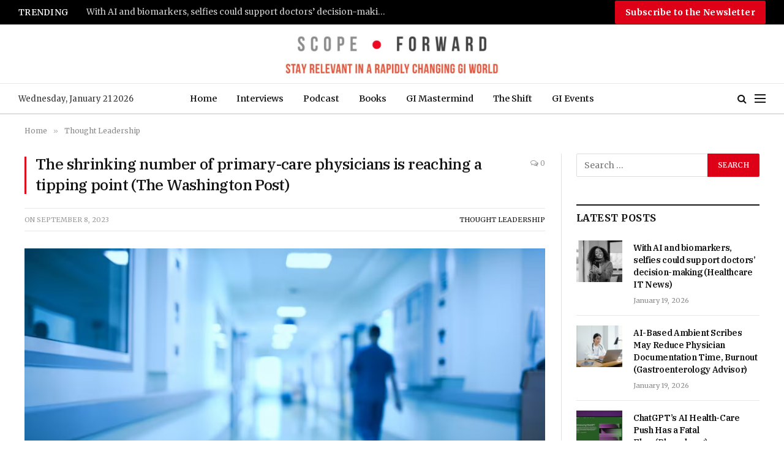

--- FILE ---
content_type: text/html; charset=UTF-8
request_url: https://scopeforward.com/the-shrinking-number-of-primary-care-physicians-is-reaching-a-tipping-point-the-washington-post/
body_size: 20357
content:

<!DOCTYPE html>
<html lang="en" prefix="og: https://ogp.me/ns#" class="s-light site-s-light">

<head>

	<meta charset="UTF-8" />
	<meta name="viewport" content="width=device-width, initial-scale=1" />
	
<!-- Search Engine Optimization by Rank Math - https://rankmath.com/ -->
<title>The shrinking number of primary-care physicians is reaching a tipping point (The Washington Post) - Scope Forward</title><link rel="preload" as="image" imagesrcset="https://scopeforward.com/wp-content/uploads/2023/09/primary-care-physicians.jpg 888w, https://scopeforward.com/wp-content/uploads/2023/09/primary-care-physicians-300x169.jpg 300w, https://scopeforward.com/wp-content/uploads/2023/09/primary-care-physicians-768x432.jpg 768w, https://scopeforward.com/wp-content/uploads/2023/09/primary-care-physicians-150x84.jpg 150w, https://scopeforward.com/wp-content/uploads/2023/09/primary-care-physicians-450x253.jpg 450w" imagesizes="(max-width: 788px) 100vw, 788px" /><link rel="preload" as="font" href="https://scopeforward.com/wp-content/themes/smart-mag/css/icons/fonts/ts-icons.woff2?v2.3" type="font/woff2" crossorigin="anonymous" />
<meta name="description" content="The U.S. is witnessing a decline in the number of primary-care physicians, with many Americans struggling to find a family doctor. A study reveals that while"/>
<meta name="robots" content="index, follow, max-snippet:-1, max-video-preview:-1, max-image-preview:large"/>
<link rel="canonical" href="https://scopeforward.com/the-shrinking-number-of-primary-care-physicians-is-reaching-a-tipping-point-the-washington-post/" />
<meta property="og:locale" content="en_US" />
<meta property="og:type" content="article" />
<meta property="og:title" content="The shrinking number of primary-care physicians is reaching a tipping point (The Washington Post) - Scope Forward" />
<meta property="og:description" content="The U.S. is witnessing a decline in the number of primary-care physicians, with many Americans struggling to find a family doctor. A study reveals that while" />
<meta property="og:url" content="https://scopeforward.com/the-shrinking-number-of-primary-care-physicians-is-reaching-a-tipping-point-the-washington-post/" />
<meta property="og:site_name" content="Scope Forward" />
<meta property="article:section" content="Thought Leadership" />
<meta property="og:updated_time" content="2023-09-08T11:18:53+05:30" />
<meta property="og:image" content="https://scopeforward.com/wp-content/uploads/2023/09/primary-care-physicians.jpg" />
<meta property="og:image:secure_url" content="https://scopeforward.com/wp-content/uploads/2023/09/primary-care-physicians.jpg" />
<meta property="og:image:width" content="888" />
<meta property="og:image:height" content="500" />
<meta property="og:image:alt" content="primary-care physicians" />
<meta property="og:image:type" content="image/jpeg" />
<meta property="article:published_time" content="2023-09-08T11:18:52+05:30" />
<meta property="article:modified_time" content="2023-09-08T11:18:53+05:30" />
<meta name="twitter:card" content="summary_large_image" />
<meta name="twitter:title" content="The shrinking number of primary-care physicians is reaching a tipping point (The Washington Post) - Scope Forward" />
<meta name="twitter:description" content="The U.S. is witnessing a decline in the number of primary-care physicians, with many Americans struggling to find a family doctor. A study reveals that while" />
<meta name="twitter:image" content="https://scopeforward.com/wp-content/uploads/2023/09/primary-care-physicians.jpg" />
<script type="application/ld+json" class="rank-math-schema">{"@context":"https://schema.org","@graph":[{"@type":"Organization","@id":"https://scopeforward.com/#organization","name":"Scope Forward","url":"https://scopeforward.com"},{"@type":"WebSite","@id":"https://scopeforward.com/#website","url":"https://scopeforward.com","name":"Scope Forward","publisher":{"@id":"https://scopeforward.com/#organization"},"inLanguage":"en"},{"@type":"ImageObject","@id":"https://scopeforward.com/wp-content/uploads/2023/09/primary-care-physicians.jpg","url":"https://scopeforward.com/wp-content/uploads/2023/09/primary-care-physicians.jpg","width":"888","height":"500","caption":"primary-care physicians","inLanguage":"en"},{"@type":"WebPage","@id":"https://scopeforward.com/the-shrinking-number-of-primary-care-physicians-is-reaching-a-tipping-point-the-washington-post/#webpage","url":"https://scopeforward.com/the-shrinking-number-of-primary-care-physicians-is-reaching-a-tipping-point-the-washington-post/","name":"The shrinking number of primary-care physicians is reaching a tipping point (The Washington Post) - Scope Forward","datePublished":"2023-09-08T11:18:52+05:30","dateModified":"2023-09-08T11:18:53+05:30","isPartOf":{"@id":"https://scopeforward.com/#website"},"primaryImageOfPage":{"@id":"https://scopeforward.com/wp-content/uploads/2023/09/primary-care-physicians.jpg"},"inLanguage":"en"},{"@type":"Person","@id":"https://scopeforward.com/author/dynamite/","name":"Abhay Panchal","url":"https://scopeforward.com/author/dynamite/","image":{"@type":"ImageObject","@id":"https://secure.gravatar.com/avatar/8211e5e26c8dc34c303054a2b5865065c233d092cda3bccb8c894d4157aeff9a?s=96&amp;d=mm&amp;r=g","url":"https://secure.gravatar.com/avatar/8211e5e26c8dc34c303054a2b5865065c233d092cda3bccb8c894d4157aeff9a?s=96&amp;d=mm&amp;r=g","caption":"Abhay Panchal","inLanguage":"en"},"worksFor":{"@id":"https://scopeforward.com/#organization"}},{"@type":"BlogPosting","headline":"The shrinking number of primary-care physicians is reaching a tipping point (The Washington Post) - Scope","datePublished":"2023-09-08T11:18:52+05:30","dateModified":"2023-09-08T11:18:53+05:30","articleSection":"Thought Leadership","author":{"@id":"https://scopeforward.com/author/dynamite/","name":"Abhay Panchal"},"publisher":{"@id":"https://scopeforward.com/#organization"},"description":"The U.S. is witnessing a decline in the number of primary-care physicians, with many Americans struggling to find a family doctor. A study reveals that while","name":"The shrinking number of primary-care physicians is reaching a tipping point (The Washington Post) - Scope","@id":"https://scopeforward.com/the-shrinking-number-of-primary-care-physicians-is-reaching-a-tipping-point-the-washington-post/#richSnippet","isPartOf":{"@id":"https://scopeforward.com/the-shrinking-number-of-primary-care-physicians-is-reaching-a-tipping-point-the-washington-post/#webpage"},"image":{"@id":"https://scopeforward.com/wp-content/uploads/2023/09/primary-care-physicians.jpg"},"inLanguage":"en","mainEntityOfPage":{"@id":"https://scopeforward.com/the-shrinking-number-of-primary-care-physicians-is-reaching-a-tipping-point-the-washington-post/#webpage"}}]}</script>
<!-- /Rank Math WordPress SEO plugin -->

<link rel='dns-prefetch' href='//fonts.googleapis.com' />
<link rel="alternate" type="application/rss+xml" title="Scope Forward &raquo; Feed" href="https://scopeforward.com/feed/" />
<link rel="alternate" type="application/rss+xml" title="Scope Forward &raquo; Comments Feed" href="https://scopeforward.com/comments/feed/" />
<link rel="alternate" type="application/rss+xml" title="Scope Forward &raquo; The shrinking number of primary-care physicians is reaching a tipping point (The Washington Post) Comments Feed" href="https://scopeforward.com/the-shrinking-number-of-primary-care-physicians-is-reaching-a-tipping-point-the-washington-post/feed/" />
<link rel="alternate" title="oEmbed (JSON)" type="application/json+oembed" href="https://scopeforward.com/wp-json/oembed/1.0/embed?url=https%3A%2F%2Fscopeforward.com%2Fthe-shrinking-number-of-primary-care-physicians-is-reaching-a-tipping-point-the-washington-post%2F" />
<link rel="alternate" title="oEmbed (XML)" type="text/xml+oembed" href="https://scopeforward.com/wp-json/oembed/1.0/embed?url=https%3A%2F%2Fscopeforward.com%2Fthe-shrinking-number-of-primary-care-physicians-is-reaching-a-tipping-point-the-washington-post%2F&#038;format=xml" />
<style id='wp-img-auto-sizes-contain-inline-css' type='text/css'>
img:is([sizes=auto i],[sizes^="auto," i]){contain-intrinsic-size:3000px 1500px}
/*# sourceURL=wp-img-auto-sizes-contain-inline-css */
</style>
<style id='wp-emoji-styles-inline-css' type='text/css'>

	img.wp-smiley, img.emoji {
		display: inline !important;
		border: none !important;
		box-shadow: none !important;
		height: 1em !important;
		width: 1em !important;
		margin: 0 0.07em !important;
		vertical-align: -0.1em !important;
		background: none !important;
		padding: 0 !important;
	}
/*# sourceURL=wp-emoji-styles-inline-css */
</style>
<link rel='stylesheet' id='wp-block-library-css' href='https://scopeforward.com/wp-includes/css/dist/block-library/style.min.css?ver=6.9' type='text/css' media='all' />
<style id='wp-block-button-inline-css' type='text/css'>
.wp-block-button__link{align-content:center;box-sizing:border-box;cursor:pointer;display:inline-block;height:100%;text-align:center;word-break:break-word}.wp-block-button__link.aligncenter{text-align:center}.wp-block-button__link.alignright{text-align:right}:where(.wp-block-button__link){border-radius:9999px;box-shadow:none;padding:calc(.667em + 2px) calc(1.333em + 2px);text-decoration:none}.wp-block-button[style*=text-decoration] .wp-block-button__link{text-decoration:inherit}.wp-block-buttons>.wp-block-button.has-custom-width{max-width:none}.wp-block-buttons>.wp-block-button.has-custom-width .wp-block-button__link{width:100%}.wp-block-buttons>.wp-block-button.has-custom-font-size .wp-block-button__link{font-size:inherit}.wp-block-buttons>.wp-block-button.wp-block-button__width-25{width:calc(25% - var(--wp--style--block-gap, .5em)*.75)}.wp-block-buttons>.wp-block-button.wp-block-button__width-50{width:calc(50% - var(--wp--style--block-gap, .5em)*.5)}.wp-block-buttons>.wp-block-button.wp-block-button__width-75{width:calc(75% - var(--wp--style--block-gap, .5em)*.25)}.wp-block-buttons>.wp-block-button.wp-block-button__width-100{flex-basis:100%;width:100%}.wp-block-buttons.is-vertical>.wp-block-button.wp-block-button__width-25{width:25%}.wp-block-buttons.is-vertical>.wp-block-button.wp-block-button__width-50{width:50%}.wp-block-buttons.is-vertical>.wp-block-button.wp-block-button__width-75{width:75%}.wp-block-button.is-style-squared,.wp-block-button__link.wp-block-button.is-style-squared{border-radius:0}.wp-block-button.no-border-radius,.wp-block-button__link.no-border-radius{border-radius:0!important}:root :where(.wp-block-button .wp-block-button__link.is-style-outline),:root :where(.wp-block-button.is-style-outline>.wp-block-button__link){border:2px solid;padding:.667em 1.333em}:root :where(.wp-block-button .wp-block-button__link.is-style-outline:not(.has-text-color)),:root :where(.wp-block-button.is-style-outline>.wp-block-button__link:not(.has-text-color)){color:currentColor}:root :where(.wp-block-button .wp-block-button__link.is-style-outline:not(.has-background)),:root :where(.wp-block-button.is-style-outline>.wp-block-button__link:not(.has-background)){background-color:initial;background-image:none}
/*# sourceURL=https://scopeforward.com/wp-includes/blocks/button/style.min.css */
</style>
<style id='wp-block-buttons-inline-css' type='text/css'>
.wp-block-buttons{box-sizing:border-box}.wp-block-buttons.is-vertical{flex-direction:column}.wp-block-buttons.is-vertical>.wp-block-button:last-child{margin-bottom:0}.wp-block-buttons>.wp-block-button{display:inline-block;margin:0}.wp-block-buttons.is-content-justification-left{justify-content:flex-start}.wp-block-buttons.is-content-justification-left.is-vertical{align-items:flex-start}.wp-block-buttons.is-content-justification-center{justify-content:center}.wp-block-buttons.is-content-justification-center.is-vertical{align-items:center}.wp-block-buttons.is-content-justification-right{justify-content:flex-end}.wp-block-buttons.is-content-justification-right.is-vertical{align-items:flex-end}.wp-block-buttons.is-content-justification-space-between{justify-content:space-between}.wp-block-buttons.aligncenter{text-align:center}.wp-block-buttons:not(.is-content-justification-space-between,.is-content-justification-right,.is-content-justification-left,.is-content-justification-center) .wp-block-button.aligncenter{margin-left:auto;margin-right:auto;width:100%}.wp-block-buttons[style*=text-decoration] .wp-block-button,.wp-block-buttons[style*=text-decoration] .wp-block-button__link{text-decoration:inherit}.wp-block-buttons.has-custom-font-size .wp-block-button__link{font-size:inherit}.wp-block-buttons .wp-block-button__link{width:100%}.wp-block-button.aligncenter{text-align:center}
/*# sourceURL=https://scopeforward.com/wp-includes/blocks/buttons/style.min.css */
</style>
<style id='wp-block-paragraph-inline-css' type='text/css'>
.is-small-text{font-size:.875em}.is-regular-text{font-size:1em}.is-large-text{font-size:2.25em}.is-larger-text{font-size:3em}.has-drop-cap:not(:focus):first-letter{float:left;font-size:8.4em;font-style:normal;font-weight:100;line-height:.68;margin:.05em .1em 0 0;text-transform:uppercase}body.rtl .has-drop-cap:not(:focus):first-letter{float:none;margin-left:.1em}p.has-drop-cap.has-background{overflow:hidden}:root :where(p.has-background){padding:1.25em 2.375em}:where(p.has-text-color:not(.has-link-color)) a{color:inherit}p.has-text-align-left[style*="writing-mode:vertical-lr"],p.has-text-align-right[style*="writing-mode:vertical-rl"]{rotate:180deg}
/*# sourceURL=https://scopeforward.com/wp-includes/blocks/paragraph/style.min.css */
</style>
<style id='global-styles-inline-css' type='text/css'>
:root{--wp--preset--aspect-ratio--square: 1;--wp--preset--aspect-ratio--4-3: 4/3;--wp--preset--aspect-ratio--3-4: 3/4;--wp--preset--aspect-ratio--3-2: 3/2;--wp--preset--aspect-ratio--2-3: 2/3;--wp--preset--aspect-ratio--16-9: 16/9;--wp--preset--aspect-ratio--9-16: 9/16;--wp--preset--color--black: #000000;--wp--preset--color--cyan-bluish-gray: #abb8c3;--wp--preset--color--white: #ffffff;--wp--preset--color--pale-pink: #f78da7;--wp--preset--color--vivid-red: #cf2e2e;--wp--preset--color--luminous-vivid-orange: #ff6900;--wp--preset--color--luminous-vivid-amber: #fcb900;--wp--preset--color--light-green-cyan: #7bdcb5;--wp--preset--color--vivid-green-cyan: #00d084;--wp--preset--color--pale-cyan-blue: #8ed1fc;--wp--preset--color--vivid-cyan-blue: #0693e3;--wp--preset--color--vivid-purple: #9b51e0;--wp--preset--gradient--vivid-cyan-blue-to-vivid-purple: linear-gradient(135deg,rgb(6,147,227) 0%,rgb(155,81,224) 100%);--wp--preset--gradient--light-green-cyan-to-vivid-green-cyan: linear-gradient(135deg,rgb(122,220,180) 0%,rgb(0,208,130) 100%);--wp--preset--gradient--luminous-vivid-amber-to-luminous-vivid-orange: linear-gradient(135deg,rgb(252,185,0) 0%,rgb(255,105,0) 100%);--wp--preset--gradient--luminous-vivid-orange-to-vivid-red: linear-gradient(135deg,rgb(255,105,0) 0%,rgb(207,46,46) 100%);--wp--preset--gradient--very-light-gray-to-cyan-bluish-gray: linear-gradient(135deg,rgb(238,238,238) 0%,rgb(169,184,195) 100%);--wp--preset--gradient--cool-to-warm-spectrum: linear-gradient(135deg,rgb(74,234,220) 0%,rgb(151,120,209) 20%,rgb(207,42,186) 40%,rgb(238,44,130) 60%,rgb(251,105,98) 80%,rgb(254,248,76) 100%);--wp--preset--gradient--blush-light-purple: linear-gradient(135deg,rgb(255,206,236) 0%,rgb(152,150,240) 100%);--wp--preset--gradient--blush-bordeaux: linear-gradient(135deg,rgb(254,205,165) 0%,rgb(254,45,45) 50%,rgb(107,0,62) 100%);--wp--preset--gradient--luminous-dusk: linear-gradient(135deg,rgb(255,203,112) 0%,rgb(199,81,192) 50%,rgb(65,88,208) 100%);--wp--preset--gradient--pale-ocean: linear-gradient(135deg,rgb(255,245,203) 0%,rgb(182,227,212) 50%,rgb(51,167,181) 100%);--wp--preset--gradient--electric-grass: linear-gradient(135deg,rgb(202,248,128) 0%,rgb(113,206,126) 100%);--wp--preset--gradient--midnight: linear-gradient(135deg,rgb(2,3,129) 0%,rgb(40,116,252) 100%);--wp--preset--font-size--small: 13px;--wp--preset--font-size--medium: 20px;--wp--preset--font-size--large: 36px;--wp--preset--font-size--x-large: 42px;--wp--preset--spacing--20: 0.44rem;--wp--preset--spacing--30: 0.67rem;--wp--preset--spacing--40: 1rem;--wp--preset--spacing--50: 1.5rem;--wp--preset--spacing--60: 2.25rem;--wp--preset--spacing--70: 3.38rem;--wp--preset--spacing--80: 5.06rem;--wp--preset--shadow--natural: 6px 6px 9px rgba(0, 0, 0, 0.2);--wp--preset--shadow--deep: 12px 12px 50px rgba(0, 0, 0, 0.4);--wp--preset--shadow--sharp: 6px 6px 0px rgba(0, 0, 0, 0.2);--wp--preset--shadow--outlined: 6px 6px 0px -3px rgb(255, 255, 255), 6px 6px rgb(0, 0, 0);--wp--preset--shadow--crisp: 6px 6px 0px rgb(0, 0, 0);}:where(.is-layout-flex){gap: 0.5em;}:where(.is-layout-grid){gap: 0.5em;}body .is-layout-flex{display: flex;}.is-layout-flex{flex-wrap: wrap;align-items: center;}.is-layout-flex > :is(*, div){margin: 0;}body .is-layout-grid{display: grid;}.is-layout-grid > :is(*, div){margin: 0;}:where(.wp-block-columns.is-layout-flex){gap: 2em;}:where(.wp-block-columns.is-layout-grid){gap: 2em;}:where(.wp-block-post-template.is-layout-flex){gap: 1.25em;}:where(.wp-block-post-template.is-layout-grid){gap: 1.25em;}.has-black-color{color: var(--wp--preset--color--black) !important;}.has-cyan-bluish-gray-color{color: var(--wp--preset--color--cyan-bluish-gray) !important;}.has-white-color{color: var(--wp--preset--color--white) !important;}.has-pale-pink-color{color: var(--wp--preset--color--pale-pink) !important;}.has-vivid-red-color{color: var(--wp--preset--color--vivid-red) !important;}.has-luminous-vivid-orange-color{color: var(--wp--preset--color--luminous-vivid-orange) !important;}.has-luminous-vivid-amber-color{color: var(--wp--preset--color--luminous-vivid-amber) !important;}.has-light-green-cyan-color{color: var(--wp--preset--color--light-green-cyan) !important;}.has-vivid-green-cyan-color{color: var(--wp--preset--color--vivid-green-cyan) !important;}.has-pale-cyan-blue-color{color: var(--wp--preset--color--pale-cyan-blue) !important;}.has-vivid-cyan-blue-color{color: var(--wp--preset--color--vivid-cyan-blue) !important;}.has-vivid-purple-color{color: var(--wp--preset--color--vivid-purple) !important;}.has-black-background-color{background-color: var(--wp--preset--color--black) !important;}.has-cyan-bluish-gray-background-color{background-color: var(--wp--preset--color--cyan-bluish-gray) !important;}.has-white-background-color{background-color: var(--wp--preset--color--white) !important;}.has-pale-pink-background-color{background-color: var(--wp--preset--color--pale-pink) !important;}.has-vivid-red-background-color{background-color: var(--wp--preset--color--vivid-red) !important;}.has-luminous-vivid-orange-background-color{background-color: var(--wp--preset--color--luminous-vivid-orange) !important;}.has-luminous-vivid-amber-background-color{background-color: var(--wp--preset--color--luminous-vivid-amber) !important;}.has-light-green-cyan-background-color{background-color: var(--wp--preset--color--light-green-cyan) !important;}.has-vivid-green-cyan-background-color{background-color: var(--wp--preset--color--vivid-green-cyan) !important;}.has-pale-cyan-blue-background-color{background-color: var(--wp--preset--color--pale-cyan-blue) !important;}.has-vivid-cyan-blue-background-color{background-color: var(--wp--preset--color--vivid-cyan-blue) !important;}.has-vivid-purple-background-color{background-color: var(--wp--preset--color--vivid-purple) !important;}.has-black-border-color{border-color: var(--wp--preset--color--black) !important;}.has-cyan-bluish-gray-border-color{border-color: var(--wp--preset--color--cyan-bluish-gray) !important;}.has-white-border-color{border-color: var(--wp--preset--color--white) !important;}.has-pale-pink-border-color{border-color: var(--wp--preset--color--pale-pink) !important;}.has-vivid-red-border-color{border-color: var(--wp--preset--color--vivid-red) !important;}.has-luminous-vivid-orange-border-color{border-color: var(--wp--preset--color--luminous-vivid-orange) !important;}.has-luminous-vivid-amber-border-color{border-color: var(--wp--preset--color--luminous-vivid-amber) !important;}.has-light-green-cyan-border-color{border-color: var(--wp--preset--color--light-green-cyan) !important;}.has-vivid-green-cyan-border-color{border-color: var(--wp--preset--color--vivid-green-cyan) !important;}.has-pale-cyan-blue-border-color{border-color: var(--wp--preset--color--pale-cyan-blue) !important;}.has-vivid-cyan-blue-border-color{border-color: var(--wp--preset--color--vivid-cyan-blue) !important;}.has-vivid-purple-border-color{border-color: var(--wp--preset--color--vivid-purple) !important;}.has-vivid-cyan-blue-to-vivid-purple-gradient-background{background: var(--wp--preset--gradient--vivid-cyan-blue-to-vivid-purple) !important;}.has-light-green-cyan-to-vivid-green-cyan-gradient-background{background: var(--wp--preset--gradient--light-green-cyan-to-vivid-green-cyan) !important;}.has-luminous-vivid-amber-to-luminous-vivid-orange-gradient-background{background: var(--wp--preset--gradient--luminous-vivid-amber-to-luminous-vivid-orange) !important;}.has-luminous-vivid-orange-to-vivid-red-gradient-background{background: var(--wp--preset--gradient--luminous-vivid-orange-to-vivid-red) !important;}.has-very-light-gray-to-cyan-bluish-gray-gradient-background{background: var(--wp--preset--gradient--very-light-gray-to-cyan-bluish-gray) !important;}.has-cool-to-warm-spectrum-gradient-background{background: var(--wp--preset--gradient--cool-to-warm-spectrum) !important;}.has-blush-light-purple-gradient-background{background: var(--wp--preset--gradient--blush-light-purple) !important;}.has-blush-bordeaux-gradient-background{background: var(--wp--preset--gradient--blush-bordeaux) !important;}.has-luminous-dusk-gradient-background{background: var(--wp--preset--gradient--luminous-dusk) !important;}.has-pale-ocean-gradient-background{background: var(--wp--preset--gradient--pale-ocean) !important;}.has-electric-grass-gradient-background{background: var(--wp--preset--gradient--electric-grass) !important;}.has-midnight-gradient-background{background: var(--wp--preset--gradient--midnight) !important;}.has-small-font-size{font-size: var(--wp--preset--font-size--small) !important;}.has-medium-font-size{font-size: var(--wp--preset--font-size--medium) !important;}.has-large-font-size{font-size: var(--wp--preset--font-size--large) !important;}.has-x-large-font-size{font-size: var(--wp--preset--font-size--x-large) !important;}
/*# sourceURL=global-styles-inline-css */
</style>

<style id='classic-theme-styles-inline-css' type='text/css'>
/*! This file is auto-generated */
.wp-block-button__link{color:#fff;background-color:#32373c;border-radius:9999px;box-shadow:none;text-decoration:none;padding:calc(.667em + 2px) calc(1.333em + 2px);font-size:1.125em}.wp-block-file__button{background:#32373c;color:#fff;text-decoration:none}
/*# sourceURL=/wp-includes/css/classic-themes.min.css */
</style>
<link rel='stylesheet' id='wp-components-css' href='https://scopeforward.com/wp-includes/css/dist/components/style.min.css?ver=6.9' type='text/css' media='all' />
<link rel='stylesheet' id='wp-preferences-css' href='https://scopeforward.com/wp-includes/css/dist/preferences/style.min.css?ver=6.9' type='text/css' media='all' />
<link rel='stylesheet' id='wp-block-editor-css' href='https://scopeforward.com/wp-includes/css/dist/block-editor/style.min.css?ver=6.9' type='text/css' media='all' />
<link rel='stylesheet' id='popup-maker-block-library-style-css' href='https://scopeforward.com/wp-content/plugins/popup-maker/dist/packages/block-library-style.css?ver=dbea705cfafe089d65f1' type='text/css' media='all' />
<link rel='stylesheet' id='flick-css' href='https://scopeforward.com/wp-content/plugins/mailchimp/assets/css/flick/flick.css?ver=2.0.1' type='text/css' media='all' />
<link rel='stylesheet' id='mailchimp_sf_main_css-css' href='https://scopeforward.com/wp-content/plugins/mailchimp/assets/css/frontend.css?ver=2.0.1' type='text/css' media='all' />
<link rel='stylesheet' id='fluent-form-styles-css' href='https://scopeforward.com/wp-content/plugins/fluentform/assets/css/fluent-forms-public.css?ver=6.1.14' type='text/css' media='all' />
<link rel='stylesheet' id='fluentform-public-default-css' href='https://scopeforward.com/wp-content/plugins/fluentform/assets/css/fluentform-public-default.css?ver=6.1.14' type='text/css' media='all' />
<link rel='stylesheet' id='popup-maker-site-css' href='//scopeforward.com/wp-content/uploads/pum/pum-site-styles.css?generated=1755854860&#038;ver=1.21.5' type='text/css' media='all' />
<link rel='stylesheet' id='smartmag-core-css' href='https://scopeforward.com/wp-content/themes/smart-mag/style.css?ver=10.2.1' type='text/css' media='all' />
<style id='smartmag-core-inline-css' type='text/css'>
:root { --c-main: #dd0017;
--c-main-rgb: 221,0,23;
--text-font: "Merriweather", system-ui, -apple-system, "Segoe UI", Arial, sans-serif;
--body-font: "Merriweather", system-ui, -apple-system, "Segoe UI", Arial, sans-serif;
--title-font: "IBM Plex Serif", Georgia, serif;
--title-size-n: 17px;
--title-size-m: 18px;
--title-size-l: 20px;
--footer-mt: 0px;
--p-title-space: 7px;
--excerpt-mt: 13px;
--excerpt-size: 14px; }
.post-title:not(._) { letter-spacing: -0.025em; }
:root { --sidebar-width: 300px; }
.ts-row, .has-el-gap { --sidebar-c-width: calc(var(--sidebar-width) + var(--grid-gutter-h) + var(--sidebar-c-pad)); }
:root { --sidebar-pad: 32px; --sidebar-sep-pad: 32px; }
.main-wrap > .main { margin-top: 30px; }
.smart-head-main .smart-head-mid { --head-h: 96px; }
.smart-head-main .smart-head-bot { --head-h: 51px; border-top-width: 1px; border-top-color: #e8e8e8; border-bottom-width: 2px; border-bottom-color: #dedede; }
.navigation-main .menu > li > a { font-size: 14.4px; font-weight: 600; }
.navigation-main .menu > li li a { font-size: 13px; }
.navigation-main { --nav-items-space: 16px; }
.mobile-menu { font-size: 15px; }
.smart-head-main .spc-social { --spc-social-fs: 17px; --spc-social-size: 37px; }
.smart-head-main .hamburger-icon { width: 18px; }
.smart-head .ts-button1 { font-size: 14px; font-weight: bold; text-transform: initial; }
.trending-ticker .heading { color: #f7f7f7; font-size: 13.8px; font-weight: 600; letter-spacing: .02em; margin-right: 30px; }
.trending-ticker .post-link { font-size: 13.8px; }
.trending-ticker { --max-width: 500px; }
.post-meta .meta-item, .post-meta .text-in { font-size: 11px; }
.post-meta .text-in, .post-meta .post-cat > a { font-size: 11px; }
.post-meta .post-cat > a { font-weight: 600; text-transform: uppercase; letter-spacing: .02em; }
.post-meta .post-author > a { font-weight: 600; }
.block-head-f .heading { font-size: 16px; font-weight: 800; text-transform: uppercase; letter-spacing: .03em; }
.block-head-f { --space-below: 15px; --line-weight: 2px; --c-border: #ffffff; }
.s-dark .block-head-f { --c-border: #151516; }
.loop-grid-base .media { margin-bottom: 13px; }
.list-post { --list-p-media-width: 30%; --list-p-media-max-width: 85%; }
.loop-small .ratio-is-custom { padding-bottom: calc(100% / 1.1); }
.loop-small .media:not(i) { max-width: 75px; }
.post-meta-single .meta-item, .post-meta-single .text-in { font-size: 12px; }
.the-post-header .post-meta .post-title { font-weight: 600; }
.entry-content { font-family: "IBM Plex Serif", Georgia, serif; font-size: 17px; font-weight: 500; }
.site-s-light .entry-content { color: #000000; }
.post-share-float .share-text { font-size: 10px; }
.post-share-float .service { width: 38px; height: 38px; margin-bottom: 8px; border-radius: 50px; font-size: 16px; }
.s-post-modern .post-content-wrap { display: grid; grid-template-columns: minmax(0, 1fr); }
.s-post-modern .entry-content { max-width: min(100%, calc(700px + var(--p-spacious-pad)*2)); justify-self: center; }
.s-head-large .sub-title { font-size: 17px; }
.site-s-light .s-head-large .sub-title { color: #515151; }
.site-s-light .s-head-large .post-meta { --c-post-meta: #565656; }
.s-post-large .post-content-wrap { display: grid; grid-template-columns: minmax(0, 1fr); }
.s-post-large .entry-content { max-width: min(100%, calc(700px + var(--p-spacious-pad)*2)); justify-self: center; }
.a-wrap-2:not(._) { padding-top: 17px; padding-bottom: 17px; padding-left: 15px; padding-right: 15px; margin-top: 0px; margin-bottom: 0px; }
@media (min-width: 1200px) { .s-head-large .post-title { font-size: 40px; } }
@media (min-width: 941px) and (max-width: 1200px) { :root { --sidebar-width: 280px; }
.ts-row, .has-el-gap { --sidebar-c-width: calc(var(--sidebar-width) + var(--grid-gutter-h) + var(--sidebar-c-pad)); }
.navigation-main .menu > li > a { font-size: calc(10px + (14.4px - 10px) * .7); }
.trending-ticker { --max-width: 400px; } }
@media (max-width: 767px) { .s-head-large .post-title { font-size: 29px; } }


/*# sourceURL=smartmag-core-inline-css */
</style>
<link rel='stylesheet' id='smartmag-magnific-popup-css' href='https://scopeforward.com/wp-content/themes/smart-mag/css/lightbox.css?ver=10.2.1' type='text/css' media='all' />
<link rel='stylesheet' id='smartmag-icons-css' href='https://scopeforward.com/wp-content/themes/smart-mag/css/icons/icons.css?ver=10.2.1' type='text/css' media='all' />
<link rel='stylesheet' id='smartmag-gfonts-custom-css' href='https://fonts.googleapis.com/css?family=Merriweather%3A400%2C500%2C600%2C700%7CIBM+Plex+Serif%3A400%2C500%2C600%2C700&#038;display=swap' type='text/css' media='all' />
<script type="text/javascript" id="smartmag-lazy-inline-js-after">
/* <![CDATA[ */
/**
 * @copyright ThemeSphere
 * @preserve
 */
var BunyadLazy={};BunyadLazy.load=function(){function a(e,n){var t={};e.dataset.bgset&&e.dataset.sizes?(t.sizes=e.dataset.sizes,t.srcset=e.dataset.bgset):t.src=e.dataset.bgsrc,function(t){var a=t.dataset.ratio;if(0<a){const e=t.parentElement;if(e.classList.contains("media-ratio")){const n=e.style;n.getPropertyValue("--a-ratio")||(n.paddingBottom=100/a+"%")}}}(e);var a,o=document.createElement("img");for(a in o.onload=function(){var t="url('"+(o.currentSrc||o.src)+"')",a=e.style;a.backgroundImage!==t&&requestAnimationFrame(()=>{a.backgroundImage=t,n&&n()}),o.onload=null,o.onerror=null,o=null},o.onerror=o.onload,t)o.setAttribute(a,t[a]);o&&o.complete&&0<o.naturalWidth&&o.onload&&o.onload()}function e(t){t.dataset.loaded||a(t,()=>{document.dispatchEvent(new Event("lazyloaded")),t.dataset.loaded=1})}function n(t){"complete"===document.readyState?t():window.addEventListener("load",t)}return{initEarly:function(){var t,a=()=>{document.querySelectorAll(".img.bg-cover:not(.lazyload)").forEach(e)};"complete"!==document.readyState?(t=setInterval(a,150),n(()=>{a(),clearInterval(t)})):a()},callOnLoad:n,initBgImages:function(t){t&&n(()=>{document.querySelectorAll(".img.bg-cover").forEach(e)})},bgLoad:a}}(),BunyadLazy.load.initEarly();
//# sourceURL=smartmag-lazy-inline-js-after
/* ]]> */
</script>
<script type="text/javascript" src="https://scopeforward.com/wp-includes/js/jquery/jquery.min.js?ver=3.7.1" id="jquery-core-js"></script>
<script type="text/javascript" src="https://scopeforward.com/wp-includes/js/jquery/jquery-migrate.min.js?ver=3.4.1" id="jquery-migrate-js"></script>
<link rel="https://api.w.org/" href="https://scopeforward.com/wp-json/" /><link rel="alternate" title="JSON" type="application/json" href="https://scopeforward.com/wp-json/wp/v2/posts/93635" /><link rel="EditURI" type="application/rsd+xml" title="RSD" href="https://scopeforward.com/xmlrpc.php?rsd" />
<meta name="generator" content="WordPress 6.9" />
<link rel='shortlink' href='https://scopeforward.com/?p=93635' />
<!-- Google Tag Manager -->
<script>(function(w,d,s,l,i){w[l]=w[l]||[];w[l].push({'gtm.start':
new Date().getTime(),event:'gtm.js'});var f=d.getElementsByTagName(s)[0],
j=d.createElement(s),dl=l!='dataLayer'?'&l='+l:'';j.async=true;j.src=
'https://www.googletagmanager.com/gtm.js?id='+i+dl;f.parentNode.insertBefore(j,f);
})(window,document,'script','dataLayer','GTM-5298NCWX');</script>
<!-- End Google Tag Manager -->
		<script>
		var BunyadSchemeKey = 'bunyad-scheme';
		(() => {
			const d = document.documentElement;
			const c = d.classList;
			var scheme = localStorage.getItem(BunyadSchemeKey);
			
			if (scheme) {
				d.dataset.origClass = c;
				scheme === 'dark' ? c.remove('s-light', 'site-s-light') : c.remove('s-dark', 'site-s-dark');
				c.add('site-s-' + scheme, 's-' + scheme);
			}
		})();
		</script>
		<meta name="generator" content="Elementor 3.23.1; features: e_optimized_css_loading, additional_custom_breakpoints, e_lazyload; settings: css_print_method-external, google_font-enabled, font_display-auto">
			<style>
				.e-con.e-parent:nth-of-type(n+4):not(.e-lazyloaded):not(.e-no-lazyload),
				.e-con.e-parent:nth-of-type(n+4):not(.e-lazyloaded):not(.e-no-lazyload) * {
					background-image: none !important;
				}
				@media screen and (max-height: 1024px) {
					.e-con.e-parent:nth-of-type(n+3):not(.e-lazyloaded):not(.e-no-lazyload),
					.e-con.e-parent:nth-of-type(n+3):not(.e-lazyloaded):not(.e-no-lazyload) * {
						background-image: none !important;
					}
				}
				@media screen and (max-height: 640px) {
					.e-con.e-parent:nth-of-type(n+2):not(.e-lazyloaded):not(.e-no-lazyload),
					.e-con.e-parent:nth-of-type(n+2):not(.e-lazyloaded):not(.e-no-lazyload) * {
						background-image: none !important;
					}
				}
			</style>
			<!-- Google Tag Manager -->
<script>(function(w,d,s,l,i){w[l]=w[l]||[];w[l].push({'gtm.start':
new Date().getTime(),event:'gtm.js'});var f=d.getElementsByTagName(s)[0],
j=d.createElement(s),dl=l!='dataLayer'?'&l='+l:'';j.async=true;j.src=
'https://www.googletagmanager.com/gtm.js?id='+i+dl;f.parentNode.insertBefore(j,f);
})(window,document,'script','dataLayer','GTM-T7JHZ7F');</script>
<!-- End Google Tag Manager -->

<script id="mcjs">!function(c,h,i,m,p){m=c.createElement(h),p=c.getElementsByTagName(h)[0],m.async=1,m.src=i,p.parentNode.insertBefore(m,p)}(document,"script","https://chimpstatic.com/mcjs-connected/js/users/4665b5e7d42dcf8db2264322c/9d14366930b52566488253a6e.js");</script><link rel="icon" href="https://scopeforward.com/wp-content/uploads/2022/07/cropped-logo_1-32x32.png" sizes="32x32" />
<link rel="icon" href="https://scopeforward.com/wp-content/uploads/2022/07/cropped-logo_1-192x192.png" sizes="192x192" />
<link rel="apple-touch-icon" href="https://scopeforward.com/wp-content/uploads/2022/07/cropped-logo_1-180x180.png" />
<meta name="msapplication-TileImage" content="https://scopeforward.com/wp-content/uploads/2022/07/cropped-logo_1-270x270.png" />
		<style type="text/css" id="wp-custom-css">
			.a-wrap.a-wrap-base.a-wrap-2.a-wrap-bg {display: none;}
.posted-by {display: none !important;}
.meta-item.post-author {
  display: none !important;
}

#wpforms-submit-91910 {
  width: 100% !important;
  background: #DD0017;
  font-size: 16px !important;
}		</style>
		

</head>

<body class="wp-singular post-template-default single single-post postid-93635 single-format-standard wp-theme-smart-mag right-sidebar post-layout-classic post-cat-26 has-lb has-lb-sm ts-img-hov-fade has-sb-sep layout-normal elementor-default elementor-kit-7">

<!-- Google Tag Manager (noscript) -->
<noscript><iframe src="https://www.googletagmanager.com/ns.html?id=GTM-5298NCWX"
height="0" width="0" style="display:none;visibility:hidden"></iframe></noscript>
<!-- End Google Tag Manager (noscript) -->

<div class="main-wrap">

	
<div class="off-canvas-backdrop"></div>
<div class="mobile-menu-container off-canvas s-dark" id="off-canvas">

	<div class="off-canvas-head">
		<a href="#" class="close">
			<span class="visuallyhidden">Close Menu</span>
			<i class="tsi tsi-times"></i>
		</a>

		<div class="ts-logo">
			<img class="logo-mobile logo-image" src="https://scopeforward.com/wp-content/uploads/2023/04/WhatsApp-Image-2023-04-10-at-4.01.48-PM.jpeg" width="400" height="87" alt="Scope Forward"/>		</div>
	</div>

	<div class="off-canvas-content">

					<ul class="mobile-menu"></ul>
		
		
		
	</div>

</div>
<div class="smart-head smart-head-a smart-head-main" id="smart-head" data-sticky="auto" data-sticky-type="smart" data-sticky-full>
	
	<div class="smart-head-row smart-head-top s-dark smart-head-row-full">

		<div class="inner full">

							
				<div class="items items-left ">
				
<div class="trending-ticker" data-delay="8">
	<span class="heading">Trending</span>

	<ul>
				
			<li><a href="https://scopeforward.com/with-ai-and-biomarkers-selfies-could-support-doctors-decision-making-healthcare-it-news/" class="post-link">With AI and biomarkers, selfies could support doctors&#8217; decision-making (Healthcare IT News)</a></li>
		
				
			<li><a href="https://scopeforward.com/ai-based-ambient-scribes-may-reduce-physician-documentation-time-burnout-gastroenterology-advisor/" class="post-link">AI-Based Ambient Scribes May Reduce Physician Documentation Time, Burnout (Gastroenterology Advisor)</a></li>
		
				
			<li><a href="https://scopeforward.com/chatgpts-ai-health-care-push-has-a-fatal-flaw-bloomberg-2/" class="post-link">ChatGPT&#8217;s AI Health-Care Push Has a Fatal Flaw (Bloomberg)</a></li>
		
				
			<li><a href="https://scopeforward.com/exploring-trust-factors-in-ai-healthcare-integration-a-rapid-review-frontiers-in-artficial-intelligence/" class="post-link">Exploring trust factors in AI-healthcare integration: a rapid review (Frontiers in Artficial Intelligence)</a></li>
		
				
			<li><a href="https://scopeforward.com/chatgpts-ai-health-care-push-has-a-fatal-flaw-bloomberg/" class="post-link">ChatGPT&#8217;s AI Health-Care Push Has a Fatal Flaw (Bloomberg)</a></li>
		
				
			<li><a href="https://scopeforward.com/ai-is-speeding-into-healthcare-who-should-regulate-it-the-harvard-gazette/" class="post-link">AI is speeding into healthcare. Who should regulate it? (The Harvard Gazette)</a></li>
		
				
			<li><a href="https://scopeforward.com/ethical-and-legal-considerations-for-responsible-use-of-ai-in-clinical-gastroenterology-american-journal-of-gastroenterology/" class="post-link">Ethical and Legal Considerations for Responsible Use of AI in Clinical Gastroenterology (American Journal of Gastroenterology)</a></li>
		
				
			<li><a href="https://scopeforward.com/google-launches-medgemma-1-5-medasr-to-broaden-healthcare-ai-capabilities-digital-health-news/" class="post-link">Google Launches MedGemma 1.5 &amp; MedASR to Broaden Healthcare AI Capabilities (Digital Health News)</a></li>
		
				
			</ul>
</div>
				</div>

							
				<div class="items items-center empty">
								</div>

							
				<div class="items items-right ">
				
	<a href="#popmake-93092" class="ts-button ts-button-a ts-button1">
		Subscribe to the Newsletter	</a>
				</div>

						
		</div>
	</div>

	
	<div class="smart-head-row smart-head-mid smart-head-row-3 is-light smart-head-row-full">

		<div class="inner full">

							
				<div class="items items-left empty">
								</div>

							
				<div class="items items-center ">
					<a href="https://scopeforward.com/" title="Scope Forward" rel="home" class="logo-link ts-logo logo-is-image">
		<span>
			
				
					<img src="https://smartmag.theme-sphere.com/smart-times/wp-content/uploads/sites/30/2022/03/The-Smart-Times-Logo01-white.png" class="logo-image logo-image-dark" alt="Scope Forward" srcset="https://smartmag.theme-sphere.com/smart-times/wp-content/uploads/sites/30/2022/03/The-Smart-Times-Logo01-white.png ,https://smartmag.theme-sphere.com/smart-times/wp-content/uploads/sites/30/2022/03/The-Smart-Times-Logo01-white@2x.png 2x"/><img fetchpriority="high" src="https://scopeforward.com/wp-content/uploads/2023/04/WhatsApp-Image-2023-04-10-at-4.01.48-PM.jpeg" class="logo-image" alt="Scope Forward" width="800" height="174"/>
									 
					</span>
	</a>				</div>

							
				<div class="items items-right empty">
								</div>

						
		</div>
	</div>

	
	<div class="smart-head-row smart-head-bot smart-head-row-3 is-light has-center-nav smart-head-row-full">

		<div class="inner full">

							
				<div class="items items-left ">
				
<span class="h-date">
	Wednesday, January 21 2026</span>				</div>

							
				<div class="items items-center ">
					<div class="nav-wrap">
		<nav class="navigation navigation-main nav-hov-a">
			<ul id="menu-main-menu" class="menu"><li id="menu-item-89523" class="menu-item menu-item-type-post_type menu-item-object-page menu-item-home menu-item-89523"><a href="https://scopeforward.com/">Home</a></li>
<li id="menu-item-89524" class="menu-item menu-item-type-post_type menu-item-object-page menu-item-89524"><a href="https://scopeforward.com/interviews-with-gi-leaders/">Interviews</a></li>
<li id="menu-item-89534" class="menu-item menu-item-type-post_type menu-item-object-page menu-item-89534"><a href="https://scopeforward.com/podcast/">Podcast</a></li>
<li id="menu-item-90890" class="menu-item menu-item-type-post_type menu-item-object-page menu-item-90890"><a href="https://scopeforward.com/books/">Books</a></li>
<li id="menu-item-94581" class="menu-item menu-item-type-custom menu-item-object-custom menu-item-94581"><a target="_blank" href="https://scopeforward.com/gimm-virtual">GI Mastermind</a></li>
<li id="menu-item-97335" class="menu-item menu-item-type-custom menu-item-object-custom menu-item-97335"><a target="_blank" href="https://scopeforward.com/theshift">The Shift</a></li>
<li id="menu-item-99841" class="menu-item menu-item-type-post_type menu-item-object-page menu-item-99841"><a href="https://scopeforward.com/gi-event/">GI Events</a></li>
</ul>		</nav>
	</div>
				</div>

							
				<div class="items items-right ">
				

	<a href="#" class="search-icon has-icon-only is-icon" title="Search">
		<i class="tsi tsi-search"></i>
	</a>


<button class="offcanvas-toggle has-icon" type="button" aria-label="Menu">
	<span class="hamburger-icon hamburger-icon-b">
		<span class="inner"></span>
	</span>
</button>				</div>

						
		</div>
	</div>

	</div>
<div class="smart-head smart-head-a smart-head-mobile" id="smart-head-mobile" data-sticky="mid" data-sticky-type="smart" data-sticky-full>
	
	<div class="smart-head-row smart-head-mid smart-head-row-3 s-dark smart-head-row-full">

		<div class="inner wrap">

							
				<div class="items items-left ">
				
<button class="offcanvas-toggle has-icon" type="button" aria-label="Menu">
	<span class="hamburger-icon hamburger-icon-a">
		<span class="inner"></span>
	</span>
</button>				</div>

							
				<div class="items items-center ">
					<a href="https://scopeforward.com/" title="Scope Forward" rel="home" class="logo-link ts-logo logo-is-image">
		<span>
			
									<img class="logo-mobile logo-image" src="https://scopeforward.com/wp-content/uploads/2023/04/WhatsApp-Image-2023-04-10-at-4.01.48-PM.jpeg" width="400" height="87" alt="Scope Forward"/>									 
					</span>
	</a>				</div>

							
				<div class="items items-right ">
				

	<a href="#" class="search-icon has-icon-only is-icon" title="Search">
		<i class="tsi tsi-search"></i>
	</a>

				</div>

						
		</div>
	</div>

	</div><div class="a-wrap a-wrap-base a-wrap-2 a-wrap-bg"> <a href="https://theme-sphere.com/buy/go.php?theme=smartmag" target="_blank">
<img loading="lazy" loading="lazy" src="https://smartmag.theme-sphere.com/smart-times/wp-content/uploads/sites/30/2022/03/Single-page-top-01.jpg" width="1240" height="125" alt="Demo" />
</a></div>
<nav class="breadcrumbs is-full-width breadcrumbs-a" id="breadcrumb"><div class="inner ts-contain "><span><a href="https://scopeforward.com/"><span>Home</span></a></span><span class="delim">&raquo;</span><span><a href="https://scopeforward.com/category/thought-leadership/"><span>Thought Leadership</span></a></span></div></nav>
<div class="main ts-contain cf right-sidebar">
	
			<div class="ts-row">
		<div class="col-8 main-content">		
			<div class="the-post s-post-classic-above">

				
<article id="post-93635" class="post-93635 post type-post status-publish format-standard has-post-thumbnail category-thought-leadership title-above">
	
	<header class="the-post-header post-header cf">
	
				
					<div class="heading cf">
				
			<h1 class="post-title">
			The shrinking number of primary-care physicians is reaching a tipping point (The Washington Post)			</h1>
			
			<a href="https://scopeforward.com/the-shrinking-number-of-primary-care-physicians-is-reaching-a-tipping-point-the-washington-post/#respond" class="comments"><i class="tsi tsi-comments-o"></i> 0</a>
		
		</div>

		<div class="the-post-meta cf">
			<span class="posted-by">By 
				<span class="reviewer"><a href="https://scopeforward.com/author/dynamite/" title="Posts by Abhay Panchal" rel="author">Abhay Panchal</a></span>
			</span>
			 
			<span class="posted-on">on				<span class="dtreviewed">
					<time class="value-title" datetime="2023-09-08T11:18:52+05:30" title="2023-09-08">September 8, 2023</time>
				</span>
			</span>
			
			<span class="cats"><a href="https://scopeforward.com/category/thought-leadership/" rel="category tag">Thought Leadership</a></span>
				
		</div>			
		
			
	<div class="featured">
				
			<figure class="image-link media-ratio ratio-16-9"><img width="788" height="443" src="https://scopeforward.com/wp-content/uploads/2023/09/primary-care-physicians.jpg" class="attachment-bunyad-main size-bunyad-main no-lazy skip-lazy wp-post-image" alt="primary-care physicians" sizes="(max-width: 788px) 100vw, 788px" title="The shrinking number of primary-care physicians is reaching a tipping point (The Washington Post)" decoding="async" srcset="https://scopeforward.com/wp-content/uploads/2023/09/primary-care-physicians.jpg 888w, https://scopeforward.com/wp-content/uploads/2023/09/primary-care-physicians-300x169.jpg 300w, https://scopeforward.com/wp-content/uploads/2023/09/primary-care-physicians-768x432.jpg 768w, https://scopeforward.com/wp-content/uploads/2023/09/primary-care-physicians-150x84.jpg 150w, https://scopeforward.com/wp-content/uploads/2023/09/primary-care-physicians-450x253.jpg 450w" /></figure>		
						
			</div>

			
				
	</header>

	
<div class="post-content-wrap has-share-float">
						<div class="post-share-float share-float-e is-hidden spc-social-colors spc-social-colored">
	<div class="inner">
					<span class="share-text">Share</span>
		
		<div class="services">
		
				
			<a href="https://www.facebook.com/sharer.php?u=https%3A%2F%2Fscopeforward.com%2Fthe-shrinking-number-of-primary-care-physicians-is-reaching-a-tipping-point-the-washington-post%2F" class="cf service s-facebook" target="_blank" title="Facebook">
				<i class="tsi tsi-facebook"></i>
				<span class="label">Facebook</span>
			</a>
				
				
			<a href="https://twitter.com/intent/tweet?url=https%3A%2F%2Fscopeforward.com%2Fthe-shrinking-number-of-primary-care-physicians-is-reaching-a-tipping-point-the-washington-post%2F&text=The%20shrinking%20number%20of%20primary-care%20physicians%20is%20reaching%20a%20tipping%20point%20%28The%20Washington%20Post%29" class="cf service s-twitter" target="_blank" title="Twitter">
				<i class="tsi tsi-twitter"></i>
				<span class="label">Twitter</span>
			</a>
				
				
			<a href="https://www.linkedin.com/shareArticle?mini=true&url=https%3A%2F%2Fscopeforward.com%2Fthe-shrinking-number-of-primary-care-physicians-is-reaching-a-tipping-point-the-washington-post%2F" class="cf service s-linkedin" target="_blank" title="LinkedIn">
				<i class="tsi tsi-linkedin"></i>
				<span class="label">LinkedIn</span>
			</a>
				
				
			<a href="https://pinterest.com/pin/create/button/?url=https%3A%2F%2Fscopeforward.com%2Fthe-shrinking-number-of-primary-care-physicians-is-reaching-a-tipping-point-the-washington-post%2F&media=https%3A%2F%2Fscopeforward.com%2Fwp-content%2Fuploads%2F2023%2F09%2Fprimary-care-physicians.jpg&description=The%20shrinking%20number%20of%20primary-care%20physicians%20is%20reaching%20a%20tipping%20point%20%28The%20Washington%20Post%29" class="cf service s-pinterest" target="_blank" title="Pinterest">
				<i class="tsi tsi-pinterest-p"></i>
				<span class="label">Pinterest</span>
			</a>
				
				
			<a href="mailto:?subject=The%20shrinking%20number%20of%20primary-care%20physicians%20is%20reaching%20a%20tipping%20point%20%28The%20Washington%20Post%29&body=https%3A%2F%2Fscopeforward.com%2Fthe-shrinking-number-of-primary-care-physicians-is-reaching-a-tipping-point-the-washington-post%2F" class="cf service s-email" target="_blank" title="Email">
				<i class="tsi tsi-envelope-o"></i>
				<span class="label">Email</span>
			</a>
				
				
		</div>
	</div>		
</div>
			
	<div class="post-content cf entry-content content-spacious">

		
				
		
<p>The U.S. is witnessing a decline in the number of primary-care physicians, with many Americans struggling to find a family doctor. A study reveals that while the overall cancer incidence has decreased, liver cancer rates have surged by 48% since 2000. This decline is attributed to various factors, including the financial challenges faced by primary-care doctors due to the U.S. health system&#8217;s payment structure, which often favors surgeries and procedures over preventive care.</p>



<p>Many primary-care doctors, feeling undervalued and financially strained, have sold their practices to health systems or commercial management chains, leading to three-quarters of doctors becoming employees of these entities. The shift has sometimes resulted in reduced patient care quality, with doctors being overburdened and lacking adequate support. The article emphasizes the need for systemic changes, such as increased reimbursement for primary-care visits and potential medical school debt forgiveness for those choosing primary care as a profession, to address this growing concern.</p>



<div class="wp-block-buttons is-layout-flex wp-block-buttons-is-layout-flex">
<div class="wp-block-button"><a class="wp-block-button__link wp-element-button" href="https://www.washingtonpost.com/opinions/2023/09/05/lack-primary-care-tipping-point/" target="_blank" rel="noreferrer noopener nofollow">Read More</a></div>
</div>

				
		
		
		
	</div>
</div>
	
		
</article>



	<section class="navigate-posts">
	
		<div class="previous">
					<span class="main-color title"><i class="tsi tsi-chevron-left"></i> Previous Article</span><span class="link"><a href="https://scopeforward.com/efficacy-and-safety-of-fecal-microbiota-transplantation-in-the-treatment-of-ulcerative-colitis-a-systematic-review-and-meta-analysis-nature/" rel="prev">Efficacy and safety of fecal microbiota transplantation in the treatment of ulcerative colitis: a systematic review and meta-analysis (Nature)</a></span>
				</div>
		<div class="next">
					<span class="main-color title">Next Article <i class="tsi tsi-chevron-right"></i></span><span class="link"><a href="https://scopeforward.com/gastro-care-partners-implements-new-ehr-platform-beckers-gi-and-endoscopy/" rel="next">Gastro Care Partners implements new EHR platform (Becker’s GI and Endoscopy)</a></span>
				</div>		
	</section>



	<section class="related-posts">
							
							
				<div class="block-head block-head-ac block-head-d is-left">

					<h4 class="heading">Keep Reading</h4>					
									</div>
				
			
				<section class="block-wrap block-grid cols-gap-sm mb-none" data-id="1">

				
			<div class="block-content">
					
	<div class="loop loop-grid loop-grid-sm grid grid-3 md:grid-2 xs:grid-1">

					
<article class="l-post grid-post grid-sm-post">

	
			<div class="media">

		
			<a href="https://scopeforward.com/5-gi-leaders-on-whats-changing-in-colonoscopy-beckers-gi-endoscopy/" class="image-link media-ratio ratio-16-9" title="5 GI leaders on what’s changing in colonoscopy (Becker’s GI &amp; Endoscopy)"><span data-bgsrc="https://scopeforward.com/wp-content/uploads/2026/01/ChatGPT-Image-Oct-1-2025-12_58_23-PM-450x300.jpg" class="img bg-cover wp-post-image attachment-bunyad-medium size-bunyad-medium lazyload" data-bgset="https://scopeforward.com/wp-content/uploads/2026/01/ChatGPT-Image-Oct-1-2025-12_58_23-PM-450x300.jpg 450w, https://scopeforward.com/wp-content/uploads/2026/01/ChatGPT-Image-Oct-1-2025-12_58_23-PM-1024x683.jpg 1024w, https://scopeforward.com/wp-content/uploads/2026/01/ChatGPT-Image-Oct-1-2025-12_58_23-PM-768x512.jpg 768w, https://scopeforward.com/wp-content/uploads/2026/01/ChatGPT-Image-Oct-1-2025-12_58_23-PM-1200x800.jpg 1200w, https://scopeforward.com/wp-content/uploads/2026/01/ChatGPT-Image-Oct-1-2025-12_58_23-PM.jpg 1536w" data-sizes="(max-width: 377px) 100vw, 377px"></span></a>			
			
			
			
		
		</div>
	

	
		<div class="content">

			<div class="post-meta post-meta-a"><h2 class="is-title post-title"><a href="https://scopeforward.com/5-gi-leaders-on-whats-changing-in-colonoscopy-beckers-gi-endoscopy/">5 GI leaders on what’s changing in colonoscopy (Becker’s GI &amp; Endoscopy)</a></h2></div>			
			
			
		</div>

	
</article>					
<article class="l-post grid-post grid-sm-post">

	
			<div class="media">

		
		</div>
	

	
		<div class="content">

			<div class="post-meta post-meta-a"><h2 class="is-title post-title"><a href="https://scopeforward.com/the-future-gi-workforce-is-hybrid-restoring-clinician-autonomy-satisfaction-economics-healio/">The future GI workforce is hybrid: Restoring clinician autonomy, satisfaction, economics (Healio)</a></h2></div>			
			
			
		</div>

	
</article>					
<article class="l-post grid-post grid-sm-post">

	
			<div class="media">

		
			<a href="https://scopeforward.com/new-models-of-value-creation-for-physician-groups-bain-company/" class="image-link media-ratio ratio-16-9" title="New Models of Value Creation for Physician Groups (Bain &amp; Company)"><span data-bgsrc="https://scopeforward.com/wp-content/uploads/2026/01/doctors-450x253.jpg" class="img bg-cover wp-post-image attachment-bunyad-medium size-bunyad-medium lazyload" data-bgset="https://scopeforward.com/wp-content/uploads/2026/01/doctors-450x253.jpg 450w, https://scopeforward.com/wp-content/uploads/2026/01/doctors-300x169.jpg 300w, https://scopeforward.com/wp-content/uploads/2026/01/doctors-768x432.jpg 768w, https://scopeforward.com/wp-content/uploads/2026/01/doctors-150x84.jpg 150w, https://scopeforward.com/wp-content/uploads/2026/01/doctors.jpg 888w" data-sizes="(max-width: 377px) 100vw, 377px" role="img" aria-label="doctors"></span></a>			
			
			
			
		
		</div>
	

	
		<div class="content">

			<div class="post-meta post-meta-a"><h2 class="is-title post-title"><a href="https://scopeforward.com/new-models-of-value-creation-for-physician-groups-bain-company/">New Models of Value Creation for Physician Groups (Bain &amp; Company)</a></h2></div>			
			
			
		</div>

	
</article>					
<article class="l-post grid-post grid-sm-post">

	
			<div class="media">

		
			<a href="https://scopeforward.com/how-physicians-can-negotiate-work-relative-value-unit-contracts-with-large-health-systems-healio/" class="image-link media-ratio ratio-16-9" title="How physicians can negotiate work relative value unit contracts with large health systems (Healio)"><span data-bgsrc="https://scopeforward.com/wp-content/uploads/2025/12/04-1-450x253.jpg" class="img bg-cover wp-post-image attachment-bunyad-medium size-bunyad-medium lazyload" data-bgset="https://scopeforward.com/wp-content/uploads/2025/12/04-1-450x253.jpg 450w, https://scopeforward.com/wp-content/uploads/2025/12/04-1-300x169.jpg 300w, https://scopeforward.com/wp-content/uploads/2025/12/04-1-1024x576.jpg 1024w, https://scopeforward.com/wp-content/uploads/2025/12/04-1-768x432.jpg 768w, https://scopeforward.com/wp-content/uploads/2025/12/04-1-1536x864.jpg 1536w, https://scopeforward.com/wp-content/uploads/2025/12/04-1-150x84.jpg 150w, https://scopeforward.com/wp-content/uploads/2025/12/04-1-1200x675.jpg 1200w, https://scopeforward.com/wp-content/uploads/2025/12/04-1.jpg 1920w" data-sizes="(max-width: 377px) 100vw, 377px"></span></a>			
			
			
			
		
		</div>
	

	
		<div class="content">

			<div class="post-meta post-meta-a"><h2 class="is-title post-title"><a href="https://scopeforward.com/how-physicians-can-negotiate-work-relative-value-unit-contracts-with-large-health-systems-healio/">How physicians can negotiate work relative value unit contracts with large health systems (Healio)</a></h2></div>			
			
			
		</div>

	
</article>					
<article class="l-post grid-post grid-sm-post">

	
			<div class="media">

		
			<a href="https://scopeforward.com/gastroenterology-career-insights-trends-tech-and-what-employers-are-looking-for-in-2026-amn-healthcare/" class="image-link media-ratio ratio-16-9" title="Gastroenterology Career Insights: Trends, Tech, and What Employers Are Looking For in 2026 (AMN Healthcare)"><span data-bgsrc="https://scopeforward.com/wp-content/uploads/2026/01/03-1-450x253.jpg" class="img bg-cover wp-post-image attachment-bunyad-medium size-bunyad-medium lazyload" data-bgset="https://scopeforward.com/wp-content/uploads/2026/01/03-1-450x253.jpg 450w, https://scopeforward.com/wp-content/uploads/2026/01/03-1-300x169.jpg 300w, https://scopeforward.com/wp-content/uploads/2026/01/03-1-1024x576.jpg 1024w, https://scopeforward.com/wp-content/uploads/2026/01/03-1-768x432.jpg 768w, https://scopeforward.com/wp-content/uploads/2026/01/03-1-1536x864.jpg 1536w, https://scopeforward.com/wp-content/uploads/2026/01/03-1-150x84.jpg 150w, https://scopeforward.com/wp-content/uploads/2026/01/03-1-1200x675.jpg 1200w, https://scopeforward.com/wp-content/uploads/2026/01/03-1.jpg 1920w" data-sizes="(max-width: 377px) 100vw, 377px"></span></a>			
			
			
			
		
		</div>
	

	
		<div class="content">

			<div class="post-meta post-meta-a"><h2 class="is-title post-title"><a href="https://scopeforward.com/gastroenterology-career-insights-trends-tech-and-what-employers-are-looking-for-in-2026-amn-healthcare/">Gastroenterology Career Insights: Trends, Tech, and What Employers Are Looking For in 2026 (AMN Healthcare)</a></h2></div>			
			
			
		</div>

	
</article>					
<article class="l-post grid-post grid-sm-post">

	
			<div class="media">

		
		</div>
	

	
		<div class="content">

			<div class="post-meta post-meta-a"><h2 class="is-title post-title"><a href="https://scopeforward.com/why-leading-physicians-will-move-to-concierge-medicine-in-2026-with-greg-grant-of-specialdocs-physicians-practice/">Why leading physicians will move to concierge medicine in 2026 with Greg Grant of Specialdocs (Physicians Practice)</a></h2></div>			
			
			
		</div>

	
</article>		
	</div>

		
			</div>

		</section>
		
	</section>
					
				<div class="comments">
					
	

			<div class="ts-comments-show">
			<a href="#" class="ts-button ts-button-b">
				Add A Comment			</a>
		</div>
	

	<div id="comments" class="comments-area ts-comments-hidden">

		
	
		<div id="respond" class="comment-respond">
		<div id="reply-title" class="h-tag comment-reply-title"><span class="heading">Leave A Reply</span> <small><a rel="nofollow" id="cancel-comment-reply-link" href="/the-shrinking-number-of-primary-care-physicians-is-reaching-a-tipping-point-the-washington-post/#respond" style="display:none;">Cancel Reply</a></small></div><form action="https://scopeforward.com/wp-comments-post.php" method="post" id="commentform" class="comment-form">
			<p>
				<textarea name="comment" id="comment" cols="45" rows="8" aria-required="true" placeholder="Your Comment"  maxlength="65525" required="required"></textarea>
			</p><p class="form-field comment-form-author"><input id="author" name="author" type="text" placeholder="Name *" value="" size="30" maxlength="245" required='required' /></p>
<p class="form-field comment-form-email"><input id="email" name="email" type="email" placeholder="Email *" value="" size="30" maxlength="100" required='required' /></p>
<p class="form-field comment-form-url"><input id="url" name="url" type="text" inputmode="url" placeholder="Website" value="" size="30" maxlength="200" /></p>

		<p class="comment-form-cookies-consent">
			<input id="wp-comment-cookies-consent" name="wp-comment-cookies-consent" type="checkbox" value="yes" />
			<label for="wp-comment-cookies-consent">Save my name, email, and website in this browser for the next time I comment.
			</label>
		</p>
<p class="form-submit"><input name="submit" type="submit" id="comment-submit" class="submit" value="Post Comment" /> <input type='hidden' name='comment_post_ID' value='93635' id='comment_post_ID' />
<input type='hidden' name='comment_parent' id='comment_parent' value='0' />
</p></form>	</div><!-- #respond -->
	
	</div><!-- #comments -->
				</div>
	
			</div>
		</div>
		
				
	
	<aside class="col-4 main-sidebar has-sep" data-sticky="1">
	
			<div class="inner theiaStickySidebar">
		
			<div id="search-2" class="widget widget_search"><form role="search" method="get" class="search-form" action="https://scopeforward.com/">
				<label>
					<span class="screen-reader-text">Search for:</span>
					<input type="search" class="search-field" placeholder="Search &hellip;" value="" name="s" />
				</label>
				<input type="submit" class="search-submit" value="Search" />
			</form></div>
		<div id="smartmag-block-posts-small-2" class="widget ts-block-widget smartmag-widget-posts-small">		
		<div class="block">
					<section class="block-wrap block-posts-small block-sc mb-none" data-id="2">

			<div class="widget-title block-head block-head-ac block-head block-head-ac block-head-f is-left has-style"><h5 class="heading">Latest Posts</h5></div>	
			<div class="block-content">
				
	<div class="loop loop-small loop-small-a loop-sep loop-small-sep grid grid-1 md:grid-1 sm:grid-1 xs:grid-1">

					
<article class="l-post small-post small-a-post m-pos-left">

	
			<div class="media">

		
			<a href="https://scopeforward.com/with-ai-and-biomarkers-selfies-could-support-doctors-decision-making-healthcare-it-news/" class="image-link media-ratio ratio-is-custom" title="With AI and biomarkers, selfies could support doctors&#8217; decision-making (Healthcare IT News)"><span data-bgsrc="https://scopeforward.com/wp-content/uploads/2026/01/pexels-tima-miroshnichenko-6196570-300x200.jpg" class="img bg-cover wp-post-image attachment-medium size-medium lazyload" data-bgset="https://scopeforward.com/wp-content/uploads/2026/01/pexels-tima-miroshnichenko-6196570-300x200.jpg 300w, https://scopeforward.com/wp-content/uploads/2026/01/pexels-tima-miroshnichenko-6196570-1024x683.jpg 1024w, https://scopeforward.com/wp-content/uploads/2026/01/pexels-tima-miroshnichenko-6196570-768x512.jpg 768w, https://scopeforward.com/wp-content/uploads/2026/01/pexels-tima-miroshnichenko-6196570-1536x1024.jpg 1536w, https://scopeforward.com/wp-content/uploads/2026/01/pexels-tima-miroshnichenko-6196570-2048x1366.jpg 2048w, https://scopeforward.com/wp-content/uploads/2026/01/pexels-tima-miroshnichenko-6196570-150x100.jpg 150w, https://scopeforward.com/wp-content/uploads/2026/01/pexels-tima-miroshnichenko-6196570-450x300.jpg 450w, https://scopeforward.com/wp-content/uploads/2026/01/pexels-tima-miroshnichenko-6196570-1200x800.jpg 1200w" data-sizes="(max-width: 110px) 100vw, 110px"></span></a>			
			
			
			
		
		</div>
	

	
		<div class="content">

			<div class="post-meta post-meta-a post-meta-left has-below"><h4 class="is-title post-title"><a href="https://scopeforward.com/with-ai-and-biomarkers-selfies-could-support-doctors-decision-making-healthcare-it-news/">With AI and biomarkers, selfies could support doctors&#8217; decision-making (Healthcare IT News)</a></h4><div class="post-meta-items meta-below"><span class="meta-item date"><span class="date-link"><time class="post-date" datetime="2026-01-19T20:25:37+05:30">January 19, 2026</time></span></span></div></div>			
			
			
		</div>

	
</article>	
					
<article class="l-post small-post small-a-post m-pos-left">

	
			<div class="media">

		
			<a href="https://scopeforward.com/ai-based-ambient-scribes-may-reduce-physician-documentation-time-burnout-gastroenterology-advisor/" class="image-link media-ratio ratio-is-custom" title="AI-Based Ambient Scribes May Reduce Physician Documentation Time, Burnout (Gastroenterology Advisor)"><span data-bgsrc="https://scopeforward.com/wp-content/uploads/2026/01/02-1-300x169.jpg" class="img bg-cover wp-post-image attachment-medium size-medium lazyload" data-bgset="https://scopeforward.com/wp-content/uploads/2026/01/02-1-300x169.jpg 300w, https://scopeforward.com/wp-content/uploads/2026/01/02-1-1024x576.jpg 1024w, https://scopeforward.com/wp-content/uploads/2026/01/02-1-768x432.jpg 768w, https://scopeforward.com/wp-content/uploads/2026/01/02-1-1536x864.jpg 1536w, https://scopeforward.com/wp-content/uploads/2026/01/02-1-150x84.jpg 150w, https://scopeforward.com/wp-content/uploads/2026/01/02-1-450x253.jpg 450w, https://scopeforward.com/wp-content/uploads/2026/01/02-1-1200x675.jpg 1200w, https://scopeforward.com/wp-content/uploads/2026/01/02-1.jpg 1920w" data-sizes="(max-width: 110px) 100vw, 110px"></span></a>			
			
			
			
		
		</div>
	

	
		<div class="content">

			<div class="post-meta post-meta-a post-meta-left has-below"><h4 class="is-title post-title"><a href="https://scopeforward.com/ai-based-ambient-scribes-may-reduce-physician-documentation-time-burnout-gastroenterology-advisor/">AI-Based Ambient Scribes May Reduce Physician Documentation Time, Burnout (Gastroenterology Advisor)</a></h4><div class="post-meta-items meta-below"><span class="meta-item date"><span class="date-link"><time class="post-date" datetime="2026-01-19T20:20:39+05:30">January 19, 2026</time></span></span></div></div>			
			
			
		</div>

	
</article>	
					
<article class="l-post small-post small-a-post m-pos-left">

	
			<div class="media">

		
			<a href="https://scopeforward.com/chatgpts-ai-health-care-push-has-a-fatal-flaw-bloomberg-2/" class="image-link media-ratio ratio-is-custom" title="ChatGPT&#8217;s AI Health-Care Push Has a Fatal Flaw (Bloomberg)"><span data-bgsrc="https://scopeforward.com/wp-content/uploads/2026/01/pexels-andrew-15863066-300x200.jpg" class="img bg-cover wp-post-image attachment-medium size-medium lazyload" data-bgset="https://scopeforward.com/wp-content/uploads/2026/01/pexels-andrew-15863066-300x200.jpg 300w, https://scopeforward.com/wp-content/uploads/2026/01/pexels-andrew-15863066-1024x683.jpg 1024w, https://scopeforward.com/wp-content/uploads/2026/01/pexels-andrew-15863066-768x512.jpg 768w, https://scopeforward.com/wp-content/uploads/2026/01/pexels-andrew-15863066-1536x1024.jpg 1536w, https://scopeforward.com/wp-content/uploads/2026/01/pexels-andrew-15863066-2048x1366.jpg 2048w, https://scopeforward.com/wp-content/uploads/2026/01/pexels-andrew-15863066-150x100.jpg 150w, https://scopeforward.com/wp-content/uploads/2026/01/pexels-andrew-15863066-450x300.jpg 450w, https://scopeforward.com/wp-content/uploads/2026/01/pexels-andrew-15863066-1200x800.jpg 1200w" data-sizes="(max-width: 110px) 100vw, 110px"></span></a>			
			
			
			
		
		</div>
	

	
		<div class="content">

			<div class="post-meta post-meta-a post-meta-left has-below"><h4 class="is-title post-title"><a href="https://scopeforward.com/chatgpts-ai-health-care-push-has-a-fatal-flaw-bloomberg-2/">ChatGPT&#8217;s AI Health-Care Push Has a Fatal Flaw (Bloomberg)</a></h4><div class="post-meta-items meta-below"><span class="meta-item date"><span class="date-link"><time class="post-date" datetime="2026-01-19T20:06:04+05:30">January 19, 2026</time></span></span></div></div>			
			
			
		</div>

	
</article>	
		
	</div>

					</div>

		</section>
				</div>

		</div>
		<div id="smartmag-block-highlights-2" class="widget ts-block-widget smartmag-widget-highlights">		
		<div class="block">
					<section class="block-wrap block-highlights block-sc mb-none" data-id="3" data-is-mixed="1">

			<div class="widget-title block-head block-head-ac block-head block-head-ac block-head-f is-left has-style"><h5 class="heading">Highlights</h5></div>	
			<div class="block-content">
					
	<div class="loops-mixed">
			
	<div class="loop loop-grid loop-grid-base grid grid-1 md:grid-1 xs:grid-1">

					
<article class="l-post grid-post grid-base-post">

	
			<div class="media">

		
			<a href="https://scopeforward.com/300000-patients-treated-with-digital-gut-brain-therapy-and-growing/" class="image-link media-ratio ratio-16-9" title="300,000 patients treated with digital gut-brain therapy and growing."><span data-bgsrc="https://scopeforward.com/wp-content/uploads/2026/01/Alex-Noumidis.002-450x253.jpeg" class="img bg-cover wp-post-image attachment-bunyad-medium size-bunyad-medium lazyload" data-bgset="https://scopeforward.com/wp-content/uploads/2026/01/Alex-Noumidis.002-450x253.jpeg 450w, https://scopeforward.com/wp-content/uploads/2026/01/Alex-Noumidis.002-300x169.jpeg 300w, https://scopeforward.com/wp-content/uploads/2026/01/Alex-Noumidis.002-1024x576.jpeg 1024w, https://scopeforward.com/wp-content/uploads/2026/01/Alex-Noumidis.002-768x432.jpeg 768w, https://scopeforward.com/wp-content/uploads/2026/01/Alex-Noumidis.002-1536x864.jpeg 1536w, https://scopeforward.com/wp-content/uploads/2026/01/Alex-Noumidis.002-150x84.jpeg 150w, https://scopeforward.com/wp-content/uploads/2026/01/Alex-Noumidis.002-1200x675.jpeg 1200w, https://scopeforward.com/wp-content/uploads/2026/01/Alex-Noumidis.002.jpeg 1920w" data-sizes="(max-width: 377px) 100vw, 377px" role="img" aria-label="Alex Noumidis"></span></a>			
			
			
			
		
		</div>
	

	
		<div class="content">

			<div class="post-meta post-meta-a has-below"><h2 class="is-title post-title"><a href="https://scopeforward.com/300000-patients-treated-with-digital-gut-brain-therapy-and-growing/">300,000 patients treated with digital gut-brain therapy and growing.</a></h2><div class="post-meta-items meta-below"><span class="meta-item post-cat">
						
						<a href="https://scopeforward.com/category/interview/" class="category term-color-3" rel="category">Interview</a>
					</span>
					</div></div>			
						
				<div class="excerpt limit-lines l-lines-3">
					<p>In this episode of The Scope Forward Show, Praveen Suthrum speaks with Alex Noumidis, Co-founder and&hellip;</p>
				</div>
			
			
			
		</div>

	
</article>		
	</div>

		

	<div class="loop loop-small loop-small-a grid grid-1 md:grid-1 sm:grid-1 xs:grid-1">

					
<article class="l-post small-post small-a-post m-pos-left">

	
			<div class="media">

		
			<a href="https://scopeforward.com/top-insights-from-the-scope-forward-show-2025/" class="image-link media-ratio ratio-is-custom" title="Top Insights from The Scope Forward Show 2025"><span data-bgsrc="https://scopeforward.com/wp-content/uploads/2026/01/TjHbRESkKW0-HD-300x169.jpg" class="img bg-cover wp-post-image attachment-medium size-medium lazyload" data-bgset="https://scopeforward.com/wp-content/uploads/2026/01/TjHbRESkKW0-HD-300x169.jpg 300w, https://scopeforward.com/wp-content/uploads/2026/01/TjHbRESkKW0-HD-1024x576.jpg 1024w, https://scopeforward.com/wp-content/uploads/2026/01/TjHbRESkKW0-HD-768x432.jpg 768w, https://scopeforward.com/wp-content/uploads/2026/01/TjHbRESkKW0-HD-150x84.jpg 150w, https://scopeforward.com/wp-content/uploads/2026/01/TjHbRESkKW0-HD-450x253.jpg 450w, https://scopeforward.com/wp-content/uploads/2026/01/TjHbRESkKW0-HD-1200x675.jpg 1200w, https://scopeforward.com/wp-content/uploads/2026/01/TjHbRESkKW0-HD.jpg 1280w" data-sizes="(max-width: 110px) 100vw, 110px" role="img" aria-label="ScopeForward 2025 Recap"></span></a>			
			
			
			
		
		</div>
	

	
		<div class="content">

			<div class="post-meta post-meta-a post-meta-left has-below"><h4 class="is-title post-title"><a href="https://scopeforward.com/top-insights-from-the-scope-forward-show-2025/">Top Insights from The Scope Forward Show 2025</a></h4><div class="post-meta-items meta-below"><span class="meta-item date"><span class="date-link"><time class="post-date" datetime="2026-01-09T22:25:07+05:30">January 9, 2026</time></span></span></div></div>			
			
			
		</div>

	
</article>	
					
<article class="l-post small-post small-a-post m-pos-left">

	
			<div class="media">

		
			<a href="https://scopeforward.com/why-gi-cant-ignore-the-microbiome-revolution-any-longer/" class="image-link media-ratio ratio-is-custom" title="Why GI Can’t Ignore the Microbiome Revolution Any Longer"><span data-bgsrc="https://scopeforward.com/wp-content/uploads/2025/09/Cheryl-Sew-Hoy.002-300x169.jpeg" class="img bg-cover wp-post-image attachment-medium size-medium lazyload" data-bgset="https://scopeforward.com/wp-content/uploads/2025/09/Cheryl-Sew-Hoy.002-300x169.jpeg 300w, https://scopeforward.com/wp-content/uploads/2025/09/Cheryl-Sew-Hoy.002-1024x576.jpeg 1024w, https://scopeforward.com/wp-content/uploads/2025/09/Cheryl-Sew-Hoy.002-768x432.jpeg 768w, https://scopeforward.com/wp-content/uploads/2025/09/Cheryl-Sew-Hoy.002-1536x864.jpeg 1536w, https://scopeforward.com/wp-content/uploads/2025/09/Cheryl-Sew-Hoy.002-150x84.jpeg 150w, https://scopeforward.com/wp-content/uploads/2025/09/Cheryl-Sew-Hoy.002-450x253.jpeg 450w, https://scopeforward.com/wp-content/uploads/2025/09/Cheryl-Sew-Hoy.002-1200x675.jpeg 1200w, https://scopeforward.com/wp-content/uploads/2025/09/Cheryl-Sew-Hoy.002.jpeg 1920w" data-sizes="(max-width: 110px) 100vw, 110px" role="img" aria-label="Cheryl Sew Hoy"></span></a>			
			
			
			
		
		</div>
	

	
		<div class="content">

			<div class="post-meta post-meta-a post-meta-left has-below"><h4 class="is-title post-title"><a href="https://scopeforward.com/why-gi-cant-ignore-the-microbiome-revolution-any-longer/">Why GI Can’t Ignore the Microbiome Revolution Any Longer</a></h4><div class="post-meta-items meta-below"><span class="meta-item date"><span class="date-link"><time class="post-date" datetime="2025-09-07T12:03:57+05:30">September 7, 2025</time></span></span></div></div>			
			
			
		</div>

	
</article>	
					
<article class="l-post small-post small-a-post m-pos-left">

	
			<div class="media">

		
			<a href="https://scopeforward.com/convergence-in-gi-dr-erica-barnell-on-ai-biology-the-future-of-diagnostics/" class="image-link media-ratio ratio-is-custom" title="Convergence in GI: Dr. Erica Barnell on AI, Biology &amp; the Future of Diagnostics"><span data-bgsrc="https://scopeforward.com/wp-content/uploads/2025/08/Dr.-Erica.001-300x169.jpeg" class="img bg-cover wp-post-image attachment-medium size-medium lazyload" data-bgset="https://scopeforward.com/wp-content/uploads/2025/08/Dr.-Erica.001-300x169.jpeg 300w, https://scopeforward.com/wp-content/uploads/2025/08/Dr.-Erica.001-1024x576.jpeg 1024w, https://scopeforward.com/wp-content/uploads/2025/08/Dr.-Erica.001-768x432.jpeg 768w, https://scopeforward.com/wp-content/uploads/2025/08/Dr.-Erica.001-1536x864.jpeg 1536w, https://scopeforward.com/wp-content/uploads/2025/08/Dr.-Erica.001-150x84.jpeg 150w, https://scopeforward.com/wp-content/uploads/2025/08/Dr.-Erica.001-450x253.jpeg 450w, https://scopeforward.com/wp-content/uploads/2025/08/Dr.-Erica.001-1200x675.jpeg 1200w, https://scopeforward.com/wp-content/uploads/2025/08/Dr.-Erica.001.jpeg 1920w" data-sizes="(max-width: 110px) 100vw, 110px" role="img" aria-label="Dr. Erica.001"></span></a>			
			
			
			
		
		</div>
	

	
		<div class="content">

			<div class="post-meta post-meta-a post-meta-left has-below"><h4 class="is-title post-title"><a href="https://scopeforward.com/convergence-in-gi-dr-erica-barnell-on-ai-biology-the-future-of-diagnostics/">Convergence in GI: Dr. Erica Barnell on AI, Biology &amp; the Future of Diagnostics</a></h4><div class="post-meta-items meta-below"><span class="meta-item date"><span class="date-link"><time class="post-date" datetime="2025-08-08T18:55:22+05:30">August 8, 2025</time></span></span></div></div>			
			
			
		</div>

	
</article>	
		
	</div>

			</div>


				</div>

		</section>
				</div>

		</div>		</div>
	
	</aside>
	
	</div>
	</div>

			<footer class="main-footer cols-gap-lg footer-bold s-dark">

					
	
			<div class="lower-footer bold-footer-lower">
			<div class="ts-contain inner">

				

				
				
				<div class="copyright">
					&copy; 2026 Scope Forward. All Rights Reserved | <a href="https://scopeforward.com/privacy-policy/" target="_blank">Privacy Policy</a> &amp;  <a href="https://scopeforward.com/disclaimer/" target="_blank">Disclaimer</a>				</div>
			</div>
		</div>		
			</footer>
		
	
</div><!-- .main-wrap -->



	<div class="search-modal-wrap" data-scheme="dark">
		<div class="search-modal-box" role="dialog" aria-modal="true">

			<form method="get" class="search-form" action="https://scopeforward.com/">
				<input type="search" class="search-field live-search-query" name="s" placeholder="Search..." value="" required />

				<button type="submit" class="search-submit visuallyhidden">Submit</button>

				<p class="message">
					Type above and press <em>Enter</em> to search. Press <em>Esc</em> to cancel.				</p>
						
			</form>

		</div>
	</div>


<script type="speculationrules">
{"prefetch":[{"source":"document","where":{"and":[{"href_matches":"/*"},{"not":{"href_matches":["/wp-*.php","/wp-admin/*","/wp-content/uploads/*","/wp-content/*","/wp-content/plugins/*","/wp-content/themes/smart-mag/*","/*\\?(.+)"]}},{"not":{"selector_matches":"a[rel~=\"nofollow\"]"}},{"not":{"selector_matches":".no-prefetch, .no-prefetch a"}}]},"eagerness":"conservative"}]}
</script>
<div 
	id="pum-93092" 
	role="dialog" 
	aria-modal="false"
	class="pum pum-overlay pum-theme-91915 pum-theme-lightbox popmake-overlay click_open" 
	data-popmake="{&quot;id&quot;:93092,&quot;slug&quot;:&quot;sf-subscribe-newsletter&quot;,&quot;theme_id&quot;:91915,&quot;cookies&quot;:[],&quot;triggers&quot;:[{&quot;type&quot;:&quot;click_open&quot;,&quot;settings&quot;:{&quot;cookie_name&quot;:&quot;&quot;,&quot;extra_selectors&quot;:&quot;.sfsubscribe&quot;}}],&quot;mobile_disabled&quot;:null,&quot;tablet_disabled&quot;:null,&quot;meta&quot;:{&quot;display&quot;:{&quot;stackable&quot;:false,&quot;overlay_disabled&quot;:false,&quot;scrollable_content&quot;:false,&quot;disable_reposition&quot;:false,&quot;size&quot;:&quot;medium&quot;,&quot;responsive_min_width&quot;:&quot;0%&quot;,&quot;responsive_min_width_unit&quot;:false,&quot;responsive_max_width&quot;:&quot;100%&quot;,&quot;responsive_max_width_unit&quot;:false,&quot;custom_width&quot;:&quot;640px&quot;,&quot;custom_width_unit&quot;:false,&quot;custom_height&quot;:&quot;380px&quot;,&quot;custom_height_unit&quot;:false,&quot;custom_height_auto&quot;:false,&quot;location&quot;:&quot;center&quot;,&quot;position_from_trigger&quot;:false,&quot;position_top&quot;:&quot;100&quot;,&quot;position_left&quot;:&quot;0&quot;,&quot;position_bottom&quot;:&quot;0&quot;,&quot;position_right&quot;:&quot;0&quot;,&quot;position_fixed&quot;:false,&quot;animation_type&quot;:&quot;fade&quot;,&quot;animation_speed&quot;:&quot;350&quot;,&quot;animation_origin&quot;:&quot;center top&quot;,&quot;overlay_zindex&quot;:false,&quot;zindex&quot;:&quot;1999999999&quot;},&quot;close&quot;:{&quot;text&quot;:&quot;&quot;,&quot;button_delay&quot;:&quot;0&quot;,&quot;overlay_click&quot;:false,&quot;esc_press&quot;:false,&quot;f4_press&quot;:false},&quot;click_open&quot;:[]}}">

	<div id="popmake-93092" class="pum-container popmake theme-91915 pum-responsive pum-responsive-medium responsive size-medium">

				
				
		
				<div class="pum-content popmake-content" tabindex="0">
			<h2 style="text-align: center; color: #dd0017;">Subscribe to Scope Forward Newsletter Now!</h2>
<p style="text-align: center;"><div class='fluentform ff-default fluentform_wrapper_4 ffs_default_wrap'><form data-form_id="4" id="fluentform_4" class="frm-fluent-form fluent_form_4 ff-el-form-top ff_form_instance_4_1 ff-form-loading ffs_default" data-form_instance="ff_form_instance_4_1" method="POST" ><fieldset  style="border: none!important;margin: 0!important;padding: 0!important;background-color: transparent!important;box-shadow: none!important;outline: none!important; min-inline-size: 100%;">
                    <legend class="ff_screen_reader_title" style="display: block; margin: 0!important;padding: 0!important;height: 0!important;text-indent: -999999px;width: 0!important;overflow:hidden;">SF Subscribe</legend>        <div
                style="display: none!important; position: absolute!important; transform: translateX(1000%)!important;"
                class="ff-el-group ff-hpsf-container"
        >
            <div class="ff-el-input--label asterisk-right">
                <label for="ff_4_item_sf" aria-label="Notify">
                    Notify                </label>
            </div>
            <div class="ff-el-input--content">
                <input type="text"
                       name="item_4__fluent_sf"
                       class="ff-el-form-control"
                       id="ff_4_item_sf"
                />
            </div>
        </div>
        <input type='hidden' name='__fluent_form_embded_post_id' value='93635' /><input type="hidden" id="_fluentform_4_fluentformnonce" name="_fluentform_4_fluentformnonce" value="2973116069" /><input type="hidden" name="_wp_http_referer" value="/the-shrinking-number-of-primary-care-physicians-is-reaching-a-tipping-point-the-washington-post/" /><div data-type="name-element" data-name="names" class=" ff-field_container ff-name-field-wrapper" ><div class='ff-t-container'><div class='ff-t-cell '><div class='ff-el-group'><div class="ff-el-input--label asterisk-right"><label for='ff_4_names_first_name_' id='label_ff_4_names_first_name_' >First Name</label></div><div class='ff-el-input--content'><input type="text" name="names[first_name]" id="ff_4_names_first_name_" class="ff-el-form-control" aria-invalid="false" aria-required=false></div></div></div><div class='ff-t-cell '><div class='ff-el-group'><div class="ff-el-input--label asterisk-right"><label for='ff_4_names_last_name_' id='label_ff_4_names_last_name_' >Last Name</label></div><div class='ff-el-input--content'><input type="text" name="names[last_name]" id="ff_4_names_last_name_" class="ff-el-form-control" aria-invalid="false" aria-required=false></div></div></div></div></div><div class='ff-el-group ff-el-form-top'><div class="ff-el-input--label asterisk-right"><label for='ff_4_email' id='label_ff_4_email' aria-label="Email">Email</label></div><div class='ff-el-input--content'><input type="email" name="email" id="ff_4_email" class="ff-el-form-control" data-name="email"  aria-invalid="false" aria-required=false></div></div><div class='ff-el-group ff-text-center ff_submit_btn_wrapper'><button type="submit" class="ff-btn ff-btn-submit ff-btn-md ff_btn_style"  aria-label="Subscribe Now">Subscribe Now</button></div></fieldset></form><div id='fluentform_4_errors' class='ff-errors-in-stack ff_form_instance_4_1 ff-form-loading_errors ff_form_instance_4_1_errors'></div></div>            <script type="text/javascript">
                window.fluent_form_ff_form_instance_4_1 = {"id":"4","settings":{"layout":{"labelPlacement":"top","helpMessagePlacement":"with_label","errorMessagePlacement":"inline","cssClassName":"","asteriskPlacement":"asterisk-right"},"restrictions":{"denyEmptySubmission":{"enabled":false}}},"form_instance":"ff_form_instance_4_1","form_id_selector":"fluentform_4","rules":{"names[first_name]":{"required":{"value":false,"message":"This field is required"}},"names[middle_name]":{"required":{"value":false,"message":"This field is required"}},"names[last_name]":{"required":{"value":false,"message":"This field is required"}},"email":{"required":{"value":false,"message":"This field is required"},"email":{"value":true,"message":"This field must contain a valid email"}}},"debounce_time":300};
                            </script>
            </p>
<p style="text-align: center; font-size: 12px;"><strong>Privacy Policy:<br />
We don&#8217;t spam and promise to keep your email address safe</strong></p>
		</div>

				
							<button type="button" class="pum-close popmake-close" aria-label="Close">
			&times;			</button>
		
	</div>

</div>
<script type="application/ld+json">{"@context":"http:\/\/schema.org","@type":"Article","headline":"The shrinking number of primary-care physicians is reaching a tipping point (The Washington Post)","url":"https:\/\/scopeforward.com\/the-shrinking-number-of-primary-care-physicians-is-reaching-a-tipping-point-the-washington-post\/","image":{"@type":"ImageObject","url":"https:\/\/scopeforward.com\/wp-content\/uploads\/2023\/09\/primary-care-physicians.jpg","width":888,"height":500},"datePublished":"2023-09-08T11:18:52+05:30","dateModified":"2023-09-08T11:18:53+05:30","author":{"@type":"Person","name":"Abhay Panchal","url":"https:\/\/scopeforward.com\/author\/dynamite\/"},"publisher":{"@type":"Organization","name":"Scope Forward","sameAs":"https:\/\/scopeforward.com","logo":{"@type":"ImageObject","url":"https:\/\/scopeforward.com\/wp-content\/uploads\/2023\/04\/WhatsApp-Image-2023-04-10-at-4.01.48-PM.jpeg"}},"mainEntityOfPage":{"@type":"WebPage","@id":"https:\/\/scopeforward.com\/the-shrinking-number-of-primary-care-physicians-is-reaching-a-tipping-point-the-washington-post\/"}}</script>
			<script type='text/javascript'>
				const lazyloadRunObserver = () => {
					const lazyloadBackgrounds = document.querySelectorAll( `.e-con.e-parent:not(.e-lazyloaded)` );
					const lazyloadBackgroundObserver = new IntersectionObserver( ( entries ) => {
						entries.forEach( ( entry ) => {
							if ( entry.isIntersecting ) {
								let lazyloadBackground = entry.target;
								if( lazyloadBackground ) {
									lazyloadBackground.classList.add( 'e-lazyloaded' );
								}
								lazyloadBackgroundObserver.unobserve( entry.target );
							}
						});
					}, { rootMargin: '200px 0px 200px 0px' } );
					lazyloadBackgrounds.forEach( ( lazyloadBackground ) => {
						lazyloadBackgroundObserver.observe( lazyloadBackground );
					} );
				};
				const events = [
					'DOMContentLoaded',
					'elementor/lazyload/observe',
				];
				events.forEach( ( event ) => {
					document.addEventListener( event, lazyloadRunObserver );
				} );
			</script>
			<!-- Google Tag Manager (noscript) -->
<noscript><iframe src="https://www.googletagmanager.com/ns.html?id=GTM-T7JHZ7F"
height="0" width="0" style="display:none;visibility:hidden"></iframe></noscript>
<!-- End Google Tag Manager (noscript) --><style>form.fluent_form_4 .ff-btn-submit:not(.ff_btn_no_style) { background-color: #F56C6C; color: #ffffff; }</style><script type="application/ld+json">{"@context":"https:\/\/schema.org","@type":"BreadcrumbList","itemListElement":[{"@type":"ListItem","position":1,"item":{"@type":"WebPage","@id":"https:\/\/scopeforward.com\/","name":"Home"}},{"@type":"ListItem","position":2,"item":{"@type":"WebPage","@id":"https:\/\/scopeforward.com\/category\/thought-leadership\/","name":"Thought Leadership"}},{"@type":"ListItem","position":3,"item":{"@type":"WebPage","@id":"https:\/\/scopeforward.com\/the-shrinking-number-of-primary-care-physicians-is-reaching-a-tipping-point-the-washington-post\/","name":"The shrinking number of primary-care physicians is reaching a tipping point (The Washington Post)"}}]}</script>
<script type="text/javascript" id="smartmag-lazyload-js-extra">
/* <![CDATA[ */
var BunyadLazyConf = {"type":"normal"};
//# sourceURL=smartmag-lazyload-js-extra
/* ]]> */
</script>
<script type="text/javascript" src="https://scopeforward.com/wp-content/themes/smart-mag/js/lazyload.js?ver=10.2.1" id="smartmag-lazyload-js"></script>
<script type="text/javascript" src="https://scopeforward.com/wp-includes/js/jquery/jquery.form.min.js?ver=4.3.0" id="jquery-form-js"></script>
<script type="text/javascript" src="https://scopeforward.com/wp-includes/js/jquery/ui/core.min.js?ver=1.13.3" id="jquery-ui-core-js"></script>
<script type="text/javascript" src="https://scopeforward.com/wp-includes/js/jquery/ui/datepicker.min.js?ver=1.13.3" id="jquery-ui-datepicker-js"></script>
<script type="text/javascript" id="jquery-ui-datepicker-js-after">
/* <![CDATA[ */
jQuery(function(jQuery){jQuery.datepicker.setDefaults({"closeText":"Close","currentText":"Today","monthNames":["January","February","March","April","May","June","July","August","September","October","November","December"],"monthNamesShort":["Jan","Feb","Mar","Apr","May","Jun","Jul","Aug","Sep","Oct","Nov","Dec"],"nextText":"Next","prevText":"Previous","dayNames":["Sunday","Monday","Tuesday","Wednesday","Thursday","Friday","Saturday"],"dayNamesShort":["Sun","Mon","Tue","Wed","Thu","Fri","Sat"],"dayNamesMin":["S","M","T","W","T","F","S"],"dateFormat":"MM d, yy","firstDay":1,"isRTL":false});});
//# sourceURL=jquery-ui-datepicker-js-after
/* ]]> */
</script>
<script type="text/javascript" id="mailchimp_sf_main_js-js-extra">
/* <![CDATA[ */
var mailchimpSF = {"ajax_url":"https://scopeforward.com/","phone_validation_error":"Please enter a valid phone number."};
//# sourceURL=mailchimp_sf_main_js-js-extra
/* ]]> */
</script>
<script type="text/javascript" src="https://scopeforward.com/wp-content/plugins/mailchimp/assets/js/mailchimp.js?ver=2.0.1" id="mailchimp_sf_main_js-js"></script>
<script type="text/javascript" id="fluent-form-submission-js-extra">
/* <![CDATA[ */
var fluentFormVars = {"ajaxUrl":"https://scopeforward.com/wp-admin/admin-ajax.php","forms":[],"step_text":"Step %activeStep% of %totalStep% - %stepTitle%","is_rtl":"","date_i18n":{"previousMonth":"Previous Month","nextMonth":"Next Month","months":{"shorthand":["Jan","Feb","Mar","Apr","May","Jun","Jul","Aug","Sep","Oct","Nov","Dec"],"longhand":["January","February","March","April","May","June","July","August","September","October","November","December"]},"weekdays":{"longhand":["Sunday","Monday","Tuesday","Wednesday","Thursday","Friday","Saturday"],"shorthand":["Sun","Mon","Tue","Wed","Thu","Fri","Sat"]},"daysInMonth":[31,28,31,30,31,30,31,31,30,31,30,31],"rangeSeparator":" to ","weekAbbreviation":"Wk","scrollTitle":"Scroll to increment","toggleTitle":"Click to toggle","amPM":["AM","PM"],"yearAriaLabel":"Year","firstDayOfWeek":1},"pro_version":"","fluentform_version":"6.1.14","force_init":"","stepAnimationDuration":"350","upload_completed_txt":"100% Completed","upload_start_txt":"0% Completed","uploading_txt":"Uploading","choice_js_vars":{"noResultsText":"No results found","loadingText":"Loading...","noChoicesText":"No choices to choose from","itemSelectText":"Press to select","maxItemTextSingular":"Only %%maxItemCount%% option can be added","maxItemTextPlural":"Only %%maxItemCount%% options can be added"},"input_mask_vars":{"clearIfNotMatch":false},"nonce":"492d733334","form_id":"4","step_change_focus":"1","has_cleantalk":"","pro_payment_script_compatible":""};
var fluentform_submission_messages_4 = {"file_upload_in_progress":"File upload in progress. Please wait...","javascript_handler_failed":"Javascript handler could not be loaded. Form submission has been failed. Reload the page and try again"};
var fluentform_payment_messages_4 = {"stock_out_message":"This Item is Stock Out","item_label":"Item","price_label":"Price","qty_label":"Qty","line_total_label":"Line Total","sub_total_label":"Sub Total","discount_label":"Discount","total_label":"Total","signup_fee_label":"Signup Fee","trial_label":"Trial","processing_text":"Processing...","confirming_text":"Confirming..."};
var fluentform_save_progress_messages_4 = {"copy_button":"Copy","email_button":"Email","email_placeholder":"Your Email Here","copy_success":"Copied"};
var fluentform_address_messages_4 = {"please_wait":"Please wait ...","location_not_determined":"Could not determine address from location.","address_fetch_failed":"Failed to fetch address from coordinates.","geolocation_failed":"Geolocation failed or was denied.","geolocation_not_supported":"Geolocation is not supported by this browser."};
var fluentform_gateway_messages_4 = {"request_failed":"Request failed. Please try again","payment_failed":"Payment process failed!","no_method_found":"No method found","processing_text":"Processing..."};
var fluentform_submission_messages_global = {"javascript_handler_failed":"Javascript handler could not be loaded. Form submission has been failed. Reload the page and try again"};
var fluentform_address_messages_global = {"please_wait":"Please wait ...","location_not_determined":"Could not determine address from location.","address_fetch_failed":"Failed to fetch address from coordinates.","geolocation_failed":"Geolocation failed or was denied.","geolocation_not_supported":"Geolocation is not supported by this browser."};
//# sourceURL=fluent-form-submission-js-extra
/* ]]> */
</script>
<script type="text/javascript" src="https://scopeforward.com/wp-content/plugins/fluentform/assets/js/form-submission.js?ver=6.1.14" id="fluent-form-submission-js"></script>
<script type="text/javascript" src="https://scopeforward.com/wp-includes/js/dist/hooks.min.js?ver=dd5603f07f9220ed27f1" id="wp-hooks-js"></script>
<script type="text/javascript" id="popup-maker-site-js-extra">
/* <![CDATA[ */
var pum_vars = {"version":"1.21.5","pm_dir_url":"https://scopeforward.com/wp-content/plugins/popup-maker/","ajaxurl":"https://scopeforward.com/wp-admin/admin-ajax.php","restapi":"https://scopeforward.com/wp-json/pum/v1","rest_nonce":null,"default_theme":"91914","debug_mode":"","disable_tracking":"","home_url":"/","message_position":"top","core_sub_forms_enabled":"1","popups":[],"cookie_domain":"","analytics_enabled":"1","analytics_route":"analytics","analytics_api":"https://scopeforward.com/wp-json/pum/v1"};
var pum_sub_vars = {"ajaxurl":"https://scopeforward.com/wp-admin/admin-ajax.php","message_position":"top"};
var pum_popups = {"pum-93092":{"triggers":[{"type":"click_open","settings":{"cookie_name":"","extra_selectors":".sfsubscribe"}}],"cookies":[],"disable_on_mobile":false,"disable_on_tablet":false,"atc_promotion":null,"explain":null,"type_section":null,"theme_id":"91915","size":"medium","responsive_min_width":"0%","responsive_max_width":"100%","custom_width":"640px","custom_height_auto":false,"custom_height":"380px","scrollable_content":false,"animation_type":"fade","animation_speed":"350","animation_origin":"center top","open_sound":"none","custom_sound":"","location":"center","position_top":"100","position_bottom":"0","position_left":"0","position_right":"0","position_from_trigger":false,"position_fixed":false,"overlay_disabled":false,"stackable":false,"disable_reposition":false,"zindex":"1999999999","close_button_delay":"0","fi_promotion":null,"close_on_form_submission":false,"close_on_form_submission_delay":"0","close_on_overlay_click":false,"close_on_esc_press":false,"close_on_f4_press":false,"disable_form_reopen":false,"disable_accessibility":false,"theme_slug":"lightbox","id":93092,"slug":"sf-subscribe-newsletter"}};
//# sourceURL=popup-maker-site-js-extra
/* ]]> */
</script>
<script type="text/javascript" src="//scopeforward.com/wp-content/uploads/pum/pum-site-scripts.js?defer&amp;generated=1755854860&amp;ver=1.21.5" id="popup-maker-site-js"></script>
<script type="text/javascript" src="https://scopeforward.com/wp-content/themes/smart-mag/js/jquery.mfp-lightbox.js?ver=10.2.1" id="magnific-popup-js"></script>
<script type="text/javascript" src="https://scopeforward.com/wp-content/themes/smart-mag/js/jquery.sticky-sidebar.js?ver=10.2.1" id="theia-sticky-sidebar-js"></script>
<script type="text/javascript" id="smartmag-theme-js-extra">
/* <![CDATA[ */
var Bunyad = {"ajaxurl":"https://scopeforward.com/wp-admin/admin-ajax.php"};
//# sourceURL=smartmag-theme-js-extra
/* ]]> */
</script>
<script type="text/javascript" src="https://scopeforward.com/wp-content/themes/smart-mag/js/theme.js?ver=10.2.1" id="smartmag-theme-js"></script>
<script type="text/javascript" src="https://scopeforward.com/wp-content/themes/smart-mag/js/float-share.js?ver=10.2.1" id="smartmag-float-share-js"></script>
<script type="text/javascript" src="https://scopeforward.com/wp-includes/js/comment-reply.min.js?ver=6.9" id="comment-reply-js" async="async" data-wp-strategy="async" fetchpriority="low"></script>
<script id="wp-emoji-settings" type="application/json">
{"baseUrl":"https://s.w.org/images/core/emoji/17.0.2/72x72/","ext":".png","svgUrl":"https://s.w.org/images/core/emoji/17.0.2/svg/","svgExt":".svg","source":{"concatemoji":"https://scopeforward.com/wp-includes/js/wp-emoji-release.min.js?ver=6.9"}}
</script>
<script type="module">
/* <![CDATA[ */
/*! This file is auto-generated */
const a=JSON.parse(document.getElementById("wp-emoji-settings").textContent),o=(window._wpemojiSettings=a,"wpEmojiSettingsSupports"),s=["flag","emoji"];function i(e){try{var t={supportTests:e,timestamp:(new Date).valueOf()};sessionStorage.setItem(o,JSON.stringify(t))}catch(e){}}function c(e,t,n){e.clearRect(0,0,e.canvas.width,e.canvas.height),e.fillText(t,0,0);t=new Uint32Array(e.getImageData(0,0,e.canvas.width,e.canvas.height).data);e.clearRect(0,0,e.canvas.width,e.canvas.height),e.fillText(n,0,0);const a=new Uint32Array(e.getImageData(0,0,e.canvas.width,e.canvas.height).data);return t.every((e,t)=>e===a[t])}function p(e,t){e.clearRect(0,0,e.canvas.width,e.canvas.height),e.fillText(t,0,0);var n=e.getImageData(16,16,1,1);for(let e=0;e<n.data.length;e++)if(0!==n.data[e])return!1;return!0}function u(e,t,n,a){switch(t){case"flag":return n(e,"\ud83c\udff3\ufe0f\u200d\u26a7\ufe0f","\ud83c\udff3\ufe0f\u200b\u26a7\ufe0f")?!1:!n(e,"\ud83c\udde8\ud83c\uddf6","\ud83c\udde8\u200b\ud83c\uddf6")&&!n(e,"\ud83c\udff4\udb40\udc67\udb40\udc62\udb40\udc65\udb40\udc6e\udb40\udc67\udb40\udc7f","\ud83c\udff4\u200b\udb40\udc67\u200b\udb40\udc62\u200b\udb40\udc65\u200b\udb40\udc6e\u200b\udb40\udc67\u200b\udb40\udc7f");case"emoji":return!a(e,"\ud83e\u1fac8")}return!1}function f(e,t,n,a){let r;const o=(r="undefined"!=typeof WorkerGlobalScope&&self instanceof WorkerGlobalScope?new OffscreenCanvas(300,150):document.createElement("canvas")).getContext("2d",{willReadFrequently:!0}),s=(o.textBaseline="top",o.font="600 32px Arial",{});return e.forEach(e=>{s[e]=t(o,e,n,a)}),s}function r(e){var t=document.createElement("script");t.src=e,t.defer=!0,document.head.appendChild(t)}a.supports={everything:!0,everythingExceptFlag:!0},new Promise(t=>{let n=function(){try{var e=JSON.parse(sessionStorage.getItem(o));if("object"==typeof e&&"number"==typeof e.timestamp&&(new Date).valueOf()<e.timestamp+604800&&"object"==typeof e.supportTests)return e.supportTests}catch(e){}return null}();if(!n){if("undefined"!=typeof Worker&&"undefined"!=typeof OffscreenCanvas&&"undefined"!=typeof URL&&URL.createObjectURL&&"undefined"!=typeof Blob)try{var e="postMessage("+f.toString()+"("+[JSON.stringify(s),u.toString(),c.toString(),p.toString()].join(",")+"));",a=new Blob([e],{type:"text/javascript"});const r=new Worker(URL.createObjectURL(a),{name:"wpTestEmojiSupports"});return void(r.onmessage=e=>{i(n=e.data),r.terminate(),t(n)})}catch(e){}i(n=f(s,u,c,p))}t(n)}).then(e=>{for(const n in e)a.supports[n]=e[n],a.supports.everything=a.supports.everything&&a.supports[n],"flag"!==n&&(a.supports.everythingExceptFlag=a.supports.everythingExceptFlag&&a.supports[n]);var t;a.supports.everythingExceptFlag=a.supports.everythingExceptFlag&&!a.supports.flag,a.supports.everything||((t=a.source||{}).concatemoji?r(t.concatemoji):t.wpemoji&&t.twemoji&&(r(t.twemoji),r(t.wpemoji)))});
//# sourceURL=https://scopeforward.com/wp-includes/js/wp-emoji-loader.min.js
/* ]]> */
</script>


</body>
</html>